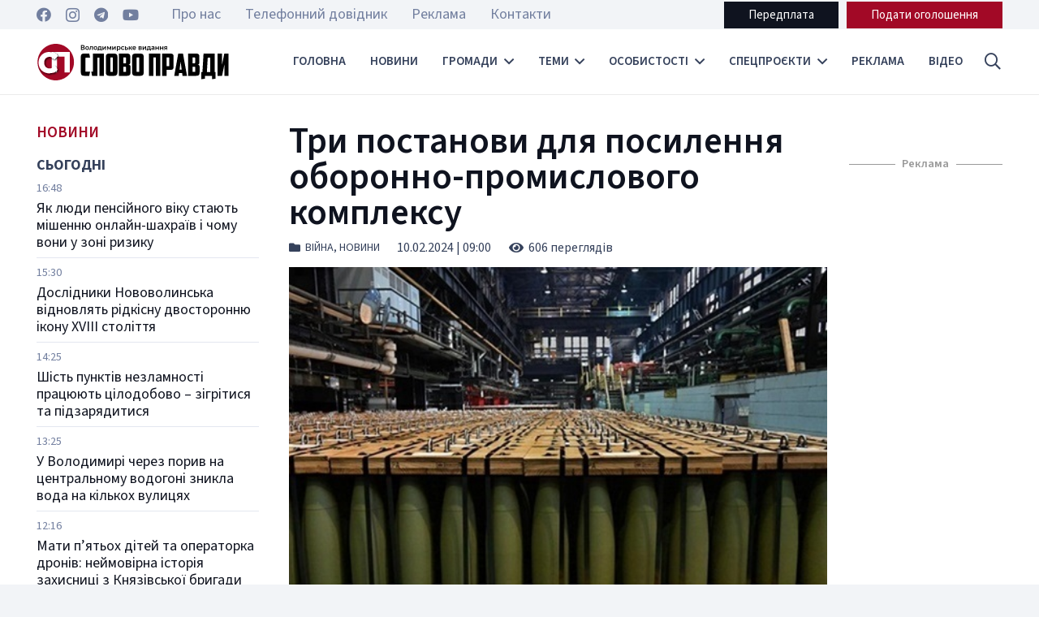

--- FILE ---
content_type: text/html; charset=UTF-8
request_url: https://slovopravdy.com.ua/try-postanovy-dlya-posylennya-oboronno-promyslovogo-kompleksu/
body_size: 35776
content:
<!DOCTYPE HTML>
<html dir="ltr" lang="uk" prefix="og: https://ogp.me/ns#">
<head>
	<meta charset="UTF-8">
	<title>Три постанови для посилення оборонно-промислового комплексу | Слово Правди - Володимирське видання</title>

		<!-- All in One SEO 4.4.9.2 - aioseo.com -->
		<meta name="description" content="Уряд ухвалив три постанови, які сприятимуть посиленню українського оборонно-промислового комплексу. Зокрема, затверджено документ про дерегуляцію виробництва боєприпасів. «Поширюємо експериментальний проект з виробництва боєприпасів до безпілотників на виготовлення боєприпасів усіх типів та вдосконалюємо процедуру реєстрації виробників. Нові підприємства зможуть швидко включитися в роботу. Таким чином у найкоротші терміни посилимо нашу армію», - відзначив очільник уряду. Проєкт" />
		<meta name="robots" content="max-image-preview:large" />
		<link rel="canonical" href="https://slovopravdy.com.ua/try-postanovy-dlya-posylennya-oboronno-promyslovogo-kompleksu/" />
		<meta name="generator" content="All in One SEO (AIOSEO) 4.4.9.2" />
		<meta property="og:locale" content="uk_UA" />
		<meta property="og:site_name" content="Слово Правди - Володимирське видання | Слово Правди - Новинний тижневик міста Володимира" />
		<meta property="og:type" content="article" />
		<meta property="og:title" content="Три постанови для посилення оборонно-промислового комплексу | Слово Правди - Володимирське видання" />
		<meta property="og:description" content="Уряд ухвалив три постанови, які сприятимуть посиленню українського оборонно-промислового комплексу. Зокрема, затверджено документ про дерегуляцію виробництва боєприпасів. «Поширюємо експериментальний проект з виробництва боєприпасів до безпілотників на виготовлення боєприпасів усіх типів та вдосконалюємо процедуру реєстрації виробників. Нові підприємства зможуть швидко включитися в роботу. Таким чином у найкоротші терміни посилимо нашу армію», - відзначив очільник уряду. Проєкт" />
		<meta property="og:url" content="https://slovopravdy.com.ua/try-postanovy-dlya-posylennya-oboronno-promyslovogo-kompleksu/" />
		<meta property="article:published_time" content="2024-02-10T07:00:25+00:00" />
		<meta property="article:modified_time" content="2024-02-09T12:07:32+00:00" />
		<meta property="article:publisher" content="https://www.facebook.com/slovopravdyvv" />
		<meta name="twitter:card" content="summary_large_image" />
		<meta name="twitter:title" content="Три постанови для посилення оборонно-промислового комплексу | Слово Правди - Володимирське видання" />
		<meta name="twitter:description" content="Уряд ухвалив три постанови, які сприятимуть посиленню українського оборонно-промислового комплексу. Зокрема, затверджено документ про дерегуляцію виробництва боєприпасів. «Поширюємо експериментальний проект з виробництва боєприпасів до безпілотників на виготовлення боєприпасів усіх типів та вдосконалюємо процедуру реєстрації виробників. Нові підприємства зможуть швидко включитися в роботу. Таким чином у найкоротші терміни посилимо нашу армію», - відзначив очільник уряду. Проєкт" />
		<script type="application/ld+json" class="aioseo-schema">
			{"@context":"https:\/\/schema.org","@graph":[{"@type":"BlogPosting","@id":"https:\/\/slovopravdy.com.ua\/try-postanovy-dlya-posylennya-oboronno-promyslovogo-kompleksu\/#blogposting","name":"\u0422\u0440\u0438 \u043f\u043e\u0441\u0442\u0430\u043d\u043e\u0432\u0438 \u0434\u043b\u044f \u043f\u043e\u0441\u0438\u043b\u0435\u043d\u043d\u044f \u043e\u0431\u043e\u0440\u043e\u043d\u043d\u043e-\u043f\u0440\u043e\u043c\u0438\u0441\u043b\u043e\u0432\u043e\u0433\u043e \u043a\u043e\u043c\u043f\u043b\u0435\u043a\u0441\u0443 | \u0421\u043b\u043e\u0432\u043e \u041f\u0440\u0430\u0432\u0434\u0438 - \u0412\u043e\u043b\u043e\u0434\u0438\u043c\u0438\u0440\u0441\u044c\u043a\u0435 \u0432\u0438\u0434\u0430\u043d\u043d\u044f","headline":"\u0422\u0440\u0438 \u043f\u043e\u0441\u0442\u0430\u043d\u043e\u0432\u0438 \u0434\u043b\u044f \u043f\u043e\u0441\u0438\u043b\u0435\u043d\u043d\u044f \u043e\u0431\u043e\u0440\u043e\u043d\u043d\u043e-\u043f\u0440\u043e\u043c\u0438\u0441\u043b\u043e\u0432\u043e\u0433\u043e \u043a\u043e\u043c\u043f\u043b\u0435\u043a\u0441\u0443","author":{"@id":"https:\/\/slovopravdy.com.ua\/author\/vityskaa\/#author"},"publisher":{"@id":"https:\/\/slovopravdy.com.ua\/#organization"},"image":{"@type":"ImageObject","url":"https:\/\/slovopravdy.com.ua\/wp-content\/uploads\/2024\/02\/boyeprypasy.jpg","width":610,"height":385},"datePublished":"2024-02-10T07:00:25+02:00","dateModified":"2024-02-09T12:07:32+02:00","inLanguage":"uk","mainEntityOfPage":{"@id":"https:\/\/slovopravdy.com.ua\/try-postanovy-dlya-posylennya-oboronno-promyslovogo-kompleksu\/#webpage"},"isPartOf":{"@id":"https:\/\/slovopravdy.com.ua\/try-postanovy-dlya-posylennya-oboronno-promyslovogo-kompleksu\/#webpage"},"articleSection":"\u0412\u0456\u0439\u043d\u0430, \u041d\u043e\u0432\u0438\u043d\u0438, \u0431\u043e\u0454\u043f\u0440\u0438\u043f\u0430\u0441\u0438, \u0432\u0438\u0440\u043e\u0431\u043d\u0438\u0446\u0442\u0432\u043e"},{"@type":"BreadcrumbList","@id":"https:\/\/slovopravdy.com.ua\/try-postanovy-dlya-posylennya-oboronno-promyslovogo-kompleksu\/#breadcrumblist","itemListElement":[{"@type":"ListItem","@id":"https:\/\/slovopravdy.com.ua\/#listItem","position":1,"name":"\u0413\u043e\u043b\u043e\u0432\u043d\u0430","item":"https:\/\/slovopravdy.com.ua\/","nextItem":"https:\/\/slovopravdy.com.ua\/try-postanovy-dlya-posylennya-oboronno-promyslovogo-kompleksu\/#listItem"},{"@type":"ListItem","@id":"https:\/\/slovopravdy.com.ua\/try-postanovy-dlya-posylennya-oboronno-promyslovogo-kompleksu\/#listItem","position":2,"name":"\u0422\u0440\u0438 \u043f\u043e\u0441\u0442\u0430\u043d\u043e\u0432\u0438 \u0434\u043b\u044f \u043f\u043e\u0441\u0438\u043b\u0435\u043d\u043d\u044f \u043e\u0431\u043e\u0440\u043e\u043d\u043d\u043e-\u043f\u0440\u043e\u043c\u0438\u0441\u043b\u043e\u0432\u043e\u0433\u043e \u043a\u043e\u043c\u043f\u043b\u0435\u043a\u0441\u0443","previousItem":"https:\/\/slovopravdy.com.ua\/#listItem"}]},{"@type":"Organization","@id":"https:\/\/slovopravdy.com.ua\/#organization","name":"\u0421\u043b\u043e\u0432\u043e \u041f\u0440\u0430\u0432\u0434\u0438 - \u0412\u043e\u043b\u043e\u0434\u0438\u043c\u0438\u0440\u0441\u044c\u043a\u0435 \u0432\u0438\u0434\u0430\u043d\u043d\u044f","url":"https:\/\/slovopravdy.com.ua\/","sameAs":["https:\/\/www.facebook.com\/slovopravdyvv","https:\/\/www.instagram.com\/sp_newspaper\/","https:\/\/www.youtube.com\/@user-vs4rd6vf4h\/featured"]},{"@type":"Person","@id":"https:\/\/slovopravdy.com.ua\/author\/vityskaa\/#author","url":"https:\/\/slovopravdy.com.ua\/author\/vityskaa\/","name":"\u0412\u0456\u043a\u0442\u043e\u0440\u0456\u044f","image":{"@type":"ImageObject","@id":"https:\/\/slovopravdy.com.ua\/try-postanovy-dlya-posylennya-oboronno-promyslovogo-kompleksu\/#authorImage","url":"https:\/\/secure.gravatar.com\/avatar\/0d518c4917168bc02da5e4a4d4dc9928?s=96&d=mm&r=g","width":96,"height":96,"caption":"\u0412\u0456\u043a\u0442\u043e\u0440\u0456\u044f"}},{"@type":"WebPage","@id":"https:\/\/slovopravdy.com.ua\/try-postanovy-dlya-posylennya-oboronno-promyslovogo-kompleksu\/#webpage","url":"https:\/\/slovopravdy.com.ua\/try-postanovy-dlya-posylennya-oboronno-promyslovogo-kompleksu\/","name":"\u0422\u0440\u0438 \u043f\u043e\u0441\u0442\u0430\u043d\u043e\u0432\u0438 \u0434\u043b\u044f \u043f\u043e\u0441\u0438\u043b\u0435\u043d\u043d\u044f \u043e\u0431\u043e\u0440\u043e\u043d\u043d\u043e-\u043f\u0440\u043e\u043c\u0438\u0441\u043b\u043e\u0432\u043e\u0433\u043e \u043a\u043e\u043c\u043f\u043b\u0435\u043a\u0441\u0443 | \u0421\u043b\u043e\u0432\u043e \u041f\u0440\u0430\u0432\u0434\u0438 - \u0412\u043e\u043b\u043e\u0434\u0438\u043c\u0438\u0440\u0441\u044c\u043a\u0435 \u0432\u0438\u0434\u0430\u043d\u043d\u044f","description":"\u0423\u0440\u044f\u0434 \u0443\u0445\u0432\u0430\u043b\u0438\u0432 \u0442\u0440\u0438 \u043f\u043e\u0441\u0442\u0430\u043d\u043e\u0432\u0438, \u044f\u043a\u0456 \u0441\u043f\u0440\u0438\u044f\u0442\u0438\u043c\u0443\u0442\u044c \u043f\u043e\u0441\u0438\u043b\u0435\u043d\u043d\u044e \u0443\u043a\u0440\u0430\u0457\u043d\u0441\u044c\u043a\u043e\u0433\u043e \u043e\u0431\u043e\u0440\u043e\u043d\u043d\u043e-\u043f\u0440\u043e\u043c\u0438\u0441\u043b\u043e\u0432\u043e\u0433\u043e \u043a\u043e\u043c\u043f\u043b\u0435\u043a\u0441\u0443. \u0417\u043e\u043a\u0440\u0435\u043c\u0430, \u0437\u0430\u0442\u0432\u0435\u0440\u0434\u0436\u0435\u043d\u043e \u0434\u043e\u043a\u0443\u043c\u0435\u043d\u0442 \u043f\u0440\u043e \u0434\u0435\u0440\u0435\u0433\u0443\u043b\u044f\u0446\u0456\u044e \u0432\u0438\u0440\u043e\u0431\u043d\u0438\u0446\u0442\u0432\u0430 \u0431\u043e\u0454\u043f\u0440\u0438\u043f\u0430\u0441\u0456\u0432. \u00ab\u041f\u043e\u0448\u0438\u0440\u044e\u0454\u043c\u043e \u0435\u043a\u0441\u043f\u0435\u0440\u0438\u043c\u0435\u043d\u0442\u0430\u043b\u044c\u043d\u0438\u0439 \u043f\u0440\u043e\u0435\u043a\u0442 \u0437 \u0432\u0438\u0440\u043e\u0431\u043d\u0438\u0446\u0442\u0432\u0430 \u0431\u043e\u0454\u043f\u0440\u0438\u043f\u0430\u0441\u0456\u0432 \u0434\u043e \u0431\u0435\u0437\u043f\u0456\u043b\u043e\u0442\u043d\u0438\u043a\u0456\u0432 \u043d\u0430 \u0432\u0438\u0433\u043e\u0442\u043e\u0432\u043b\u0435\u043d\u043d\u044f \u0431\u043e\u0454\u043f\u0440\u0438\u043f\u0430\u0441\u0456\u0432 \u0443\u0441\u0456\u0445 \u0442\u0438\u043f\u0456\u0432 \u0442\u0430 \u0432\u0434\u043e\u0441\u043a\u043e\u043d\u0430\u043b\u044e\u0454\u043c\u043e \u043f\u0440\u043e\u0446\u0435\u0434\u0443\u0440\u0443 \u0440\u0435\u0454\u0441\u0442\u0440\u0430\u0446\u0456\u0457 \u0432\u0438\u0440\u043e\u0431\u043d\u0438\u043a\u0456\u0432. \u041d\u043e\u0432\u0456 \u043f\u0456\u0434\u043f\u0440\u0438\u0454\u043c\u0441\u0442\u0432\u0430 \u0437\u043c\u043e\u0436\u0443\u0442\u044c \u0448\u0432\u0438\u0434\u043a\u043e \u0432\u043a\u043b\u044e\u0447\u0438\u0442\u0438\u0441\u044f \u0432 \u0440\u043e\u0431\u043e\u0442\u0443. \u0422\u0430\u043a\u0438\u043c \u0447\u0438\u043d\u043e\u043c \u0443 \u043d\u0430\u0439\u043a\u043e\u0440\u043e\u0442\u0448\u0456 \u0442\u0435\u0440\u043c\u0456\u043d\u0438 \u043f\u043e\u0441\u0438\u043b\u0438\u043c\u043e \u043d\u0430\u0448\u0443 \u0430\u0440\u043c\u0456\u044e\u00bb, - \u0432\u0456\u0434\u0437\u043d\u0430\u0447\u0438\u0432 \u043e\u0447\u0456\u043b\u044c\u043d\u0438\u043a \u0443\u0440\u044f\u0434\u0443. \u041f\u0440\u043e\u0454\u043a\u0442","inLanguage":"uk","isPartOf":{"@id":"https:\/\/slovopravdy.com.ua\/#website"},"breadcrumb":{"@id":"https:\/\/slovopravdy.com.ua\/try-postanovy-dlya-posylennya-oboronno-promyslovogo-kompleksu\/#breadcrumblist"},"author":{"@id":"https:\/\/slovopravdy.com.ua\/author\/vityskaa\/#author"},"creator":{"@id":"https:\/\/slovopravdy.com.ua\/author\/vityskaa\/#author"},"image":{"@type":"ImageObject","url":"https:\/\/slovopravdy.com.ua\/wp-content\/uploads\/2024\/02\/boyeprypasy.jpg","@id":"https:\/\/slovopravdy.com.ua\/try-postanovy-dlya-posylennya-oboronno-promyslovogo-kompleksu\/#mainImage","width":610,"height":385},"primaryImageOfPage":{"@id":"https:\/\/slovopravdy.com.ua\/try-postanovy-dlya-posylennya-oboronno-promyslovogo-kompleksu\/#mainImage"},"datePublished":"2024-02-10T07:00:25+02:00","dateModified":"2024-02-09T12:07:32+02:00"},{"@type":"WebSite","@id":"https:\/\/slovopravdy.com.ua\/#website","url":"https:\/\/slovopravdy.com.ua\/","name":"\u0421\u043b\u043e\u0432\u043e \u041f\u0440\u0430\u0432\u0434\u0438 - \u0412\u043e\u043b\u043e\u0434\u0438\u043c\u0438\u0440\u0441\u044c\u043a\u0435 \u0432\u0438\u0434\u0430\u043d\u043d\u044f","description":"\u0421\u043b\u043e\u0432\u043e \u041f\u0440\u0430\u0432\u0434\u0438 - \u041d\u043e\u0432\u0438\u043d\u043d\u0438\u0439 \u0442\u0438\u0436\u043d\u0435\u0432\u0438\u043a \u043c\u0456\u0441\u0442\u0430 \u0412\u043e\u043b\u043e\u0434\u0438\u043c\u0438\u0440\u0430","inLanguage":"uk","publisher":{"@id":"https:\/\/slovopravdy.com.ua\/#organization"}}]}
		</script>
		<!-- All in One SEO -->

<link rel='dns-prefetch' href='//www.googletagmanager.com' />
<link rel='dns-prefetch' href='//fonts.googleapis.com' />
<link rel='dns-prefetch' href='//pagead2.googlesyndication.com' />
<link rel="alternate" type="application/rss+xml" title="Слово Правди - Володимирське видання &raquo; стрічка" href="https://slovopravdy.com.ua/feed/" />
<link rel="alternate" type="application/rss+xml" title="Слово Правди - Володимирське видання &raquo; Канал коментарів" href="https://slovopravdy.com.ua/comments/feed/" />
<link rel="alternate" type="application/rss+xml" title="Слово Правди - Володимирське видання &raquo; Три постанови для посилення оборонно-промислового комплексу Канал коментарів" href="https://slovopravdy.com.ua/try-postanovy-dlya-posylennya-oboronno-promyslovogo-kompleksu/feed/" />
<meta name="viewport" content="width=device-width, initial-scale=1">
<meta name="SKYPE_TOOLBAR" content="SKYPE_TOOLBAR_PARSER_COMPATIBLE">
<meta name="theme-color" content="#f2f4f7">
<meta property="og:title" content="Три постанови для посилення оборонно-промислового комплексу | Слово Правди - Володимирське видання">
<meta property="og:url" content="https://slovopravdy.com.ua/try-postanovy-dlya-posylennya-oboronno-promyslovogo-kompleksu/">
<meta property="og:locale" content="uk">
<meta property="og:site_name" content="Слово Правди - Володимирське видання">
<meta property="og:type" content="article">
<meta property="og:image" content="https://slovopravdy.com.ua/wp-content/uploads/2024/02/boyeprypasy.jpg" itemprop="image">
<script>
window._wpemojiSettings = {"baseUrl":"https:\/\/s.w.org\/images\/core\/emoji\/14.0.0\/72x72\/","ext":".png","svgUrl":"https:\/\/s.w.org\/images\/core\/emoji\/14.0.0\/svg\/","svgExt":".svg","source":{"concatemoji":"https:\/\/slovopravdy.com.ua\/wp-includes\/js\/wp-emoji-release.min.js?ver=6.3.7"}};
/*! This file is auto-generated */
!function(i,n){var o,s,e;function c(e){try{var t={supportTests:e,timestamp:(new Date).valueOf()};sessionStorage.setItem(o,JSON.stringify(t))}catch(e){}}function p(e,t,n){e.clearRect(0,0,e.canvas.width,e.canvas.height),e.fillText(t,0,0);var t=new Uint32Array(e.getImageData(0,0,e.canvas.width,e.canvas.height).data),r=(e.clearRect(0,0,e.canvas.width,e.canvas.height),e.fillText(n,0,0),new Uint32Array(e.getImageData(0,0,e.canvas.width,e.canvas.height).data));return t.every(function(e,t){return e===r[t]})}function u(e,t,n){switch(t){case"flag":return n(e,"\ud83c\udff3\ufe0f\u200d\u26a7\ufe0f","\ud83c\udff3\ufe0f\u200b\u26a7\ufe0f")?!1:!n(e,"\ud83c\uddfa\ud83c\uddf3","\ud83c\uddfa\u200b\ud83c\uddf3")&&!n(e,"\ud83c\udff4\udb40\udc67\udb40\udc62\udb40\udc65\udb40\udc6e\udb40\udc67\udb40\udc7f","\ud83c\udff4\u200b\udb40\udc67\u200b\udb40\udc62\u200b\udb40\udc65\u200b\udb40\udc6e\u200b\udb40\udc67\u200b\udb40\udc7f");case"emoji":return!n(e,"\ud83e\udef1\ud83c\udffb\u200d\ud83e\udef2\ud83c\udfff","\ud83e\udef1\ud83c\udffb\u200b\ud83e\udef2\ud83c\udfff")}return!1}function f(e,t,n){var r="undefined"!=typeof WorkerGlobalScope&&self instanceof WorkerGlobalScope?new OffscreenCanvas(300,150):i.createElement("canvas"),a=r.getContext("2d",{willReadFrequently:!0}),o=(a.textBaseline="top",a.font="600 32px Arial",{});return e.forEach(function(e){o[e]=t(a,e,n)}),o}function t(e){var t=i.createElement("script");t.src=e,t.defer=!0,i.head.appendChild(t)}"undefined"!=typeof Promise&&(o="wpEmojiSettingsSupports",s=["flag","emoji"],n.supports={everything:!0,everythingExceptFlag:!0},e=new Promise(function(e){i.addEventListener("DOMContentLoaded",e,{once:!0})}),new Promise(function(t){var n=function(){try{var e=JSON.parse(sessionStorage.getItem(o));if("object"==typeof e&&"number"==typeof e.timestamp&&(new Date).valueOf()<e.timestamp+604800&&"object"==typeof e.supportTests)return e.supportTests}catch(e){}return null}();if(!n){if("undefined"!=typeof Worker&&"undefined"!=typeof OffscreenCanvas&&"undefined"!=typeof URL&&URL.createObjectURL&&"undefined"!=typeof Blob)try{var e="postMessage("+f.toString()+"("+[JSON.stringify(s),u.toString(),p.toString()].join(",")+"));",r=new Blob([e],{type:"text/javascript"}),a=new Worker(URL.createObjectURL(r),{name:"wpTestEmojiSupports"});return void(a.onmessage=function(e){c(n=e.data),a.terminate(),t(n)})}catch(e){}c(n=f(s,u,p))}t(n)}).then(function(e){for(var t in e)n.supports[t]=e[t],n.supports.everything=n.supports.everything&&n.supports[t],"flag"!==t&&(n.supports.everythingExceptFlag=n.supports.everythingExceptFlag&&n.supports[t]);n.supports.everythingExceptFlag=n.supports.everythingExceptFlag&&!n.supports.flag,n.DOMReady=!1,n.readyCallback=function(){n.DOMReady=!0}}).then(function(){return e}).then(function(){var e;n.supports.everything||(n.readyCallback(),(e=n.source||{}).concatemoji?t(e.concatemoji):e.wpemoji&&e.twemoji&&(t(e.twemoji),t(e.wpemoji)))}))}((window,document),window._wpemojiSettings);
</script>
<style>
img.wp-smiley,
img.emoji {
	display: inline !important;
	border: none !important;
	box-shadow: none !important;
	height: 1em !important;
	width: 1em !important;
	margin: 0 0.07em !important;
	vertical-align: -0.1em !important;
	background: none !important;
	padding: 0 !important;
}
</style>
	<link rel='stylesheet' id='contact-form-7-css' href='https://slovopravdy.com.ua/wp-content/plugins/contact-form-7/includes/css/styles.css?ver=5.9.8' media='all' />
<link rel='stylesheet' id='dashicons-css' href='https://slovopravdy.com.ua/wp-includes/css/dashicons.min.css?ver=6.3.7' media='all' />
<link rel='stylesheet' id='post-views-counter-frontend-css' href='https://slovopravdy.com.ua/wp-content/plugins/post-views-counter/css/frontend.min.css?ver=1.4.1' media='all' />
<link rel='stylesheet' id='wp-polls-css' href='https://slovopravdy.com.ua/wp-content/plugins/wp-polls/polls-css.css?ver=2.77.2' media='all' />
<style id='wp-polls-inline-css'>
.wp-polls .pollbar {
	margin: 1px;
	font-size: 6px;
	line-height: 8px;
	height: 8px;
	background-image: url('https://slovopravdy.com.ua/wp-content/plugins/wp-polls/images/default/pollbg.gif');
	border: 1px solid #c8c8c8;
}

</style>
<link rel='stylesheet' id='us-fonts-css' href='https://fonts.googleapis.com/css?family=Source+Sans+3%3A400%2C700%2C600&#038;display=swap&#038;ver=6.3.7' media='all' />
<link rel='stylesheet' id='us-style-css' href='https://slovopravdy.com.ua/wp-content/themes/slovopravdy_new/css/style.min.css?ver=8.18.3' media='all' />
<link rel='stylesheet' id='bsf-Defaults-css' href='https://slovopravdy.com.ua/wp-content/uploads/smile_fonts/Defaults/Defaults.css?ver=3.19.18' media='all' />
<link rel='stylesheet' id='ultimate-vc-addons-style-css' href='https://slovopravdy.com.ua/wp-content/plugins/Ultimate_VC_Addons/assets/min-css/style.min.css?ver=3.19.18' media='all' />
<link rel='stylesheet' id='ultimate-vc-addons-slick-css' href='https://slovopravdy.com.ua/wp-content/plugins/Ultimate_VC_Addons/assets/min-css/slick.min.css?ver=3.19.18' media='all' />
<link rel='stylesheet' id='ultimate-vc-addons-icons-css' href='https://slovopravdy.com.ua/wp-content/plugins/Ultimate_VC_Addons/assets/css/icons.css?ver=3.19.18' media='all' />
<link rel='stylesheet' id='ultimate-vc-addons-animate-css' href='https://slovopravdy.com.ua/wp-content/plugins/Ultimate_VC_Addons/assets/min-css/animate.min.css?ver=3.19.18' media='all' />
<script src='https://slovopravdy.com.ua/wp-includes/js/jquery/jquery.min.js?ver=3.7.0' id='jquery-core-js'></script>

<!-- Початок фрагмента тегу Google (gtag.js), доданого за допомогою Site Kit -->
<!-- Фрагмент Google Analytics, доданий Site Kit -->
<script src='https://www.googletagmanager.com/gtag/js?id=GT-W62BKRC' id='google_gtagjs-js' async></script>
<script id="google_gtagjs-js-after">
window.dataLayer = window.dataLayer || [];function gtag(){dataLayer.push(arguments);}
gtag("set","linker",{"domains":["slovopravdy.com.ua"]});
gtag("js", new Date());
gtag("set", "developer_id.dZTNiMT", true);
gtag("config", "GT-W62BKRC");
</script>
<script src='https://slovopravdy.com.ua/wp-content/plugins/Ultimate_VC_Addons/assets/min-js/ultimate-params.min.js?ver=3.19.18' id='ultimate-vc-addons-params-js'></script>
<script src='https://slovopravdy.com.ua/wp-content/plugins/Ultimate_VC_Addons/assets/min-js/slick.min.js?ver=3.19.18' id='ultimate-vc-addons-slick-js'></script>
<script src='https://slovopravdy.com.ua/wp-content/plugins/Ultimate_VC_Addons/assets/min-js/jquery-appear.min.js?ver=3.19.18' id='ultimate-vc-addons-appear-js'></script>
<script src='https://slovopravdy.com.ua/wp-content/plugins/Ultimate_VC_Addons/assets/min-js/slick-custom.min.js?ver=3.19.18' id='ultimate-vc-addons-slick-custom-js'></script>
<script></script><link rel="https://api.w.org/" href="https://slovopravdy.com.ua/wp-json/" /><link rel="alternate" type="application/json" href="https://slovopravdy.com.ua/wp-json/wp/v2/posts/31898" /><link rel="EditURI" type="application/rsd+xml" title="RSD" href="https://slovopravdy.com.ua/xmlrpc.php?rsd" />
<meta name="generator" content="WordPress 6.3.7" />
<link rel='shortlink' href='https://slovopravdy.com.ua/?p=31898' />
<link rel="alternate" type="application/json+oembed" href="https://slovopravdy.com.ua/wp-json/oembed/1.0/embed?url=https%3A%2F%2Fslovopravdy.com.ua%2Ftry-postanovy-dlya-posylennya-oboronno-promyslovogo-kompleksu%2F" />
<link rel="alternate" type="text/xml+oembed" href="https://slovopravdy.com.ua/wp-json/oembed/1.0/embed?url=https%3A%2F%2Fslovopravdy.com.ua%2Ftry-postanovy-dlya-posylennya-oboronno-promyslovogo-kompleksu%2F&#038;format=xml" />
<meta property="fb:app_id" content="2029119210765799"/><meta name="generator" content="Site Kit by Google 1.170.0" />		<script>
			if ( ! /Android|webOS|iPhone|iPad|iPod|BlackBerry|IEMobile|Opera Mini/i.test( navigator.userAgent ) ) {
				var root = document.getElementsByTagName( 'html' )[ 0 ]
				root.className += " no-touch";
			}
		</script>
		
<!-- Мета-теги Google AdSense додані Site Kit -->
<meta name="google-adsense-platform-account" content="ca-host-pub-2644536267352236">
<meta name="google-adsense-platform-domain" content="sitekit.withgoogle.com">
<!-- Кінцеві мета-теги Google AdSense, додані Site Kit -->
<meta name="generator" content="Powered by WPBakery Page Builder - drag and drop page builder for WordPress."/>

<!-- Фрагмент Google AdSense, доданий Site Kit -->
<script async src="https://pagead2.googlesyndication.com/pagead/js/adsbygoogle.js?client=ca-pub-9098179037756960&amp;host=ca-host-pub-2644536267352236" crossorigin="anonymous"></script>

<!-- Кінець фрагменту Google AdSense, доданого Site Kit -->
<meta name="generator" content="Powered by Slider Revolution 6.6.16 - responsive, Mobile-Friendly Slider Plugin for WordPress with comfortable drag and drop interface." />
<link rel="icon" href="https://slovopravdy.com.ua/wp-content/uploads/2023/11/favicon-150x150.png" sizes="32x32" />
<link rel="icon" href="https://slovopravdy.com.ua/wp-content/uploads/2023/11/favicon-300x300.png" sizes="192x192" />
<link rel="apple-touch-icon" href="https://slovopravdy.com.ua/wp-content/uploads/2023/11/favicon-300x300.png" />
<meta name="msapplication-TileImage" content="https://slovopravdy.com.ua/wp-content/uploads/2023/11/favicon-300x300.png" />
<script>function setREVStartSize(e){
			//window.requestAnimationFrame(function() {
				window.RSIW = window.RSIW===undefined ? window.innerWidth : window.RSIW;
				window.RSIH = window.RSIH===undefined ? window.innerHeight : window.RSIH;
				try {
					var pw = document.getElementById(e.c).parentNode.offsetWidth,
						newh;
					pw = pw===0 || isNaN(pw) || (e.l=="fullwidth" || e.layout=="fullwidth") ? window.RSIW : pw;
					e.tabw = e.tabw===undefined ? 0 : parseInt(e.tabw);
					e.thumbw = e.thumbw===undefined ? 0 : parseInt(e.thumbw);
					e.tabh = e.tabh===undefined ? 0 : parseInt(e.tabh);
					e.thumbh = e.thumbh===undefined ? 0 : parseInt(e.thumbh);
					e.tabhide = e.tabhide===undefined ? 0 : parseInt(e.tabhide);
					e.thumbhide = e.thumbhide===undefined ? 0 : parseInt(e.thumbhide);
					e.mh = e.mh===undefined || e.mh=="" || e.mh==="auto" ? 0 : parseInt(e.mh,0);
					if(e.layout==="fullscreen" || e.l==="fullscreen")
						newh = Math.max(e.mh,window.RSIH);
					else{
						e.gw = Array.isArray(e.gw) ? e.gw : [e.gw];
						for (var i in e.rl) if (e.gw[i]===undefined || e.gw[i]===0) e.gw[i] = e.gw[i-1];
						e.gh = e.el===undefined || e.el==="" || (Array.isArray(e.el) && e.el.length==0)? e.gh : e.el;
						e.gh = Array.isArray(e.gh) ? e.gh : [e.gh];
						for (var i in e.rl) if (e.gh[i]===undefined || e.gh[i]===0) e.gh[i] = e.gh[i-1];
											
						var nl = new Array(e.rl.length),
							ix = 0,
							sl;
						e.tabw = e.tabhide>=pw ? 0 : e.tabw;
						e.thumbw = e.thumbhide>=pw ? 0 : e.thumbw;
						e.tabh = e.tabhide>=pw ? 0 : e.tabh;
						e.thumbh = e.thumbhide>=pw ? 0 : e.thumbh;
						for (var i in e.rl) nl[i] = e.rl[i]<window.RSIW ? 0 : e.rl[i];
						sl = nl[0];
						for (var i in nl) if (sl>nl[i] && nl[i]>0) { sl = nl[i]; ix=i;}
						var m = pw>(e.gw[ix]+e.tabw+e.thumbw) ? 1 : (pw-(e.tabw+e.thumbw)) / (e.gw[ix]);
						newh =  (e.gh[ix] * m) + (e.tabh + e.thumbh);
					}
					var el = document.getElementById(e.c);
					if (el!==null && el) el.style.height = newh+"px";
					el = document.getElementById(e.c+"_wrapper");
					if (el!==null && el) {
						el.style.height = newh+"px";
						el.style.display = "block";
					}
				} catch(e){
					console.log("Failure at Presize of Slider:" + e)
				}
			//});
		  };</script>
<noscript><style> .wpb_animate_when_almost_visible { opacity: 1; }</style></noscript>		<style id="us-icon-fonts">@font-face{font-display:block;font-style:normal;font-family:"fontawesome";font-weight:900;src:url("https://slovopravdy.com.ua/wp-content/themes/slovopravdy_new/fonts/fa-solid-900.woff2?ver=8.18.3") format("woff2"),url("https://slovopravdy.com.ua/wp-content/themes/slovopravdy_new/fonts/fa-solid-900.woff?ver=8.18.3") format("woff")}.fas{font-family:"fontawesome";font-weight:900}@font-face{font-display:block;font-style:normal;font-family:"fontawesome";font-weight:400;src:url("https://slovopravdy.com.ua/wp-content/themes/slovopravdy_new/fonts/fa-regular-400.woff2?ver=8.18.3") format("woff2"),url("https://slovopravdy.com.ua/wp-content/themes/slovopravdy_new/fonts/fa-regular-400.woff?ver=8.18.3") format("woff")}.far{font-family:"fontawesome";font-weight:400}@font-face{font-display:block;font-style:normal;font-family:"fontawesome";font-weight:300;src:url("https://slovopravdy.com.ua/wp-content/themes/slovopravdy_new/fonts/fa-light-300.woff2?ver=8.18.3") format("woff2"),url("https://slovopravdy.com.ua/wp-content/themes/slovopravdy_new/fonts/fa-light-300.woff?ver=8.18.3") format("woff")}.fal{font-family:"fontawesome";font-weight:300}@font-face{font-display:block;font-style:normal;font-family:"Font Awesome 5 Duotone";font-weight:900;src:url("https://slovopravdy.com.ua/wp-content/themes/slovopravdy_new/fonts/fa-duotone-900.woff2?ver=8.18.3") format("woff2"),url("https://slovopravdy.com.ua/wp-content/themes/slovopravdy_new/fonts/fa-duotone-900.woff?ver=8.18.3") format("woff")}.fad{font-family:"Font Awesome 5 Duotone";font-weight:900}.fad{position:relative}.fad:before{position:absolute}.fad:after{opacity:0.4}@font-face{font-display:block;font-style:normal;font-family:"Font Awesome 5 Brands";font-weight:400;src:url("https://slovopravdy.com.ua/wp-content/themes/slovopravdy_new/fonts/fa-brands-400.woff2?ver=8.18.3") format("woff2"),url("https://slovopravdy.com.ua/wp-content/themes/slovopravdy_new/fonts/fa-brands-400.woff?ver=8.18.3") format("woff")}.fab{font-family:"Font Awesome 5 Brands";font-weight:400}@font-face{font-display:block;font-style:normal;font-family:"Material Icons";font-weight:400;src:url("https://slovopravdy.com.ua/wp-content/themes/slovopravdy_new/fonts/material-icons.woff2?ver=8.18.3") format("woff2"),url("https://slovopravdy.com.ua/wp-content/themes/slovopravdy_new/fonts/material-icons.woff?ver=8.18.3") format("woff")}.material-icons{font-family:"Material Icons";font-weight:400}</style>
				<style id="us-theme-options-css">:root{--color-header-middle-bg:#ffffff;--color-header-middle-bg-grad:#ffffff;--color-header-middle-text:#35415b;--color-header-middle-text-hover:#a20926;--color-header-transparent-bg:transparent;--color-header-transparent-bg-grad:transparent;--color-header-transparent-text:#ffffff;--color-header-transparent-text-hover:#ffffff;--color-chrome-toolbar:#f2f4f7;--color-chrome-toolbar-grad:#f2f4f7;--color-header-top-bg:#f2f4f7;--color-header-top-bg-grad:#f2f4f7;--color-header-top-text:#727f9f;--color-header-top-text-hover:#a20926;--color-header-top-transparent-bg:rgba(0,0,0,0.2);--color-header-top-transparent-bg-grad:rgba(0,0,0,0.2);--color-header-top-transparent-text:rgba(255,255,255,0.66);--color-header-top-transparent-text-hover:#a20926;--color-content-bg:#ffffff;--color-content-bg-grad:#ffffff;--color-content-bg-alt:#f2f4f7;--color-content-bg-alt-grad:#f2f4f7;--color-content-border:#e3e7f0;--color-content-heading:#0f131f;--color-content-heading-grad:#0f131f;--color-content-text:#35415b;--color-content-link:#a20926;--color-content-link-hover:#a20926;--color-content-primary:#a20926;--color-content-primary-grad:#a20926;--color-content-secondary:#35415b;--color-content-secondary-grad:#35415b;--color-content-faded:#727f9f;--color-content-overlay:rgba(15,19,31,0.80);--color-content-overlay-grad:rgba(15,19,31,0.80);--color-alt-content-bg:#f2f4f7;--color-alt-content-bg-grad:#f2f4f7;--color-alt-content-bg-alt:#ffffff;--color-alt-content-bg-alt-grad:#ffffff;--color-alt-content-border:#e3e7f0;--color-alt-content-heading:#0f131f;--color-alt-content-heading-grad:#0f131f;--color-alt-content-text:#35415b;--color-alt-content-link:#a20926;--color-alt-content-link-hover:#a20926;--color-alt-content-primary:#a20926;--color-alt-content-primary-grad:#a20926;--color-alt-content-secondary:#35415b;--color-alt-content-secondary-grad:#35415b;--color-alt-content-faded:#727f9f;--color-alt-content-overlay:rgba(100,108,253,0.85);--color-alt-content-overlay-grad:rgba(100,108,253,0.85);--color-footer-bg:#0f131f;--color-footer-bg-grad:#0f131f;--color-footer-bg-alt:#1c2130;--color-footer-bg-alt-grad:#1c2130;--color-footer-border:#2b3242;--color-footer-heading:#ffffff;--color-footer-heading-grad:#ffffff;--color-footer-text:#8d9096;--color-footer-link:#ffffff;--color-footer-link-hover:#e3e7f0;--color-subfooter-bg:#35415b;--color-subfooter-bg-grad:#35415b;--color-subfooter-bg-alt:#2b3242;--color-subfooter-bg-alt-grad:#2b3242;--color-subfooter-border:#727f9f;--color-subfooter-heading:#e3e7f0;--color-subfooter-heading-grad:#e3e7f0;--color-subfooter-text:#9ba5bf;--color-subfooter-link:#e3e7f0;--color-subfooter-link-hover:#ffffff;--color-content-primary-faded:rgba(162,9,38,0.15);--box-shadow:0 5px 15px rgba(0,0,0,.15);--box-shadow-up:0 -5px 15px rgba(0,0,0,.15);--site-canvas-width:1300px;--site-content-width:1300px;--text-block-margin-bottom:0rem;--inputs-font-size:1rem;--inputs-height:2.8rem;--inputs-padding:0.8rem;--inputs-border-width:0px;--inputs-text-color:var(--color-content-text)}:root{--font-family:"Source Sans 3";--font-size:18px;--line-height:28px;--font-weight:400;--bold-font-weight:700;--text-transform:none;--font-style:normal;--letter-spacing:0em;--h1-font-family:inherit;--h1-font-size:calc(32px + 1vw);--h1-line-height:1;--h1-font-weight:600;--h1-bold-font-weight:700;--h1-text-transform:none;--h1-font-style:normal;--h1-letter-spacing:0em;--h1-margin-bottom:1.5rem;--h2-font-family:var(--h1-font-family);--h2-font-size:calc(22px + 1vw);--h2-line-height:1.2;--h2-font-weight:600;--h2-bold-font-weight:var(--h1-bold-font-weight);--h2-text-transform:var(--h1-text-transform);--h2-font-style:var(--h1-font-style);--h2-letter-spacing:0em;--h2-margin-bottom:1.5rem;--h3-font-family:var(--h1-font-family);--h3-font-size:calc(19px + 1vw);--h3-line-height:1.2;--h3-font-weight:600;--h3-bold-font-weight:var(--h1-bold-font-weight);--h3-text-transform:var(--h1-text-transform);--h3-font-style:var(--h1-font-style);--h3-letter-spacing:0em;--h3-margin-bottom:1.5rem;--h4-font-family:var(--h1-font-family);--h4-font-size:calc(17px + 0.9vw);--h4-line-height:1.2;--h4-font-weight:var(--h1-font-weight);--h4-bold-font-weight:var(--h1-bold-font-weight);--h4-text-transform:var(--h1-text-transform);--h4-font-style:var(--h1-font-style);--h4-letter-spacing:0em;--h4-margin-bottom:1rem;--h5-font-family:var(--h1-font-family);--h5-font-size:calc(14px + 0.4vw);--h5-line-height:1.2;--h5-font-weight:var(--h1-font-weight);--h5-bold-font-weight:var(--h1-bold-font-weight);--h5-text-transform:uppercase;--h5-font-style:var(--h1-font-style);--h5-letter-spacing:0em;--h5-margin-bottom:0.9rem;--h6-font-family:var(--h1-font-family);--h6-font-size:calc(13px + 0.5vw);--h6-line-height:1.2;--h6-font-weight:var(--h1-font-weight);--h6-bold-font-weight:var(--h1-bold-font-weight);--h6-text-transform:var(--h1-text-transform);--h6-font-style:var(--h1-font-style);--h6-letter-spacing:0em;--h6-margin-bottom:1.5rem}@media (max-width:600px){:root{--h1-font-size:28px}}h1{font-family:var(--h1-font-family,inherit);font-weight:var(--h1-font-weight,inherit);font-size:var(--h1-font-size,inherit);font-style:var(--h1-font-style,inherit);line-height:var(--h1-line-height,1.4);letter-spacing:var(--h1-letter-spacing,inherit);text-transform:var(--h1-text-transform,inherit);margin-bottom:var(--h1-margin-bottom,1.5rem)}h1>strong{font-weight:var(--h1-bold-font-weight,bold)}h2{font-family:var(--h2-font-family,inherit);font-weight:var(--h2-font-weight,inherit);font-size:var(--h2-font-size,inherit);font-style:var(--h2-font-style,inherit);line-height:var(--h2-line-height,1.4);letter-spacing:var(--h2-letter-spacing,inherit);text-transform:var(--h2-text-transform,inherit);margin-bottom:var(--h2-margin-bottom,1.5rem)}h2>strong{font-weight:var(--h2-bold-font-weight,bold)}h3{font-family:var(--h3-font-family,inherit);font-weight:var(--h3-font-weight,inherit);font-size:var(--h3-font-size,inherit);font-style:var(--h3-font-style,inherit);line-height:var(--h3-line-height,1.4);letter-spacing:var(--h3-letter-spacing,inherit);text-transform:var(--h3-text-transform,inherit);margin-bottom:var(--h3-margin-bottom,1.5rem)}h3>strong{font-weight:var(--h3-bold-font-weight,bold)}h4{font-family:var(--h4-font-family,inherit);font-weight:var(--h4-font-weight,inherit);font-size:var(--h4-font-size,inherit);font-style:var(--h4-font-style,inherit);line-height:var(--h4-line-height,1.4);letter-spacing:var(--h4-letter-spacing,inherit);text-transform:var(--h4-text-transform,inherit);margin-bottom:var(--h4-margin-bottom,1.5rem)}h4>strong{font-weight:var(--h4-bold-font-weight,bold)}h5{font-family:var(--h5-font-family,inherit);font-weight:var(--h5-font-weight,inherit);font-size:var(--h5-font-size,inherit);font-style:var(--h5-font-style,inherit);line-height:var(--h5-line-height,1.4);letter-spacing:var(--h5-letter-spacing,inherit);text-transform:var(--h5-text-transform,inherit);margin-bottom:var(--h5-margin-bottom,1.5rem)}h5>strong{font-weight:var(--h5-bold-font-weight,bold)}h6{font-family:var(--h6-font-family,inherit);font-weight:var(--h6-font-weight,inherit);font-size:var(--h6-font-size,inherit);font-style:var(--h6-font-style,inherit);line-height:var(--h6-line-height,1.4);letter-spacing:var(--h6-letter-spacing,inherit);text-transform:var(--h6-text-transform,inherit);margin-bottom:var(--h6-margin-bottom,1.5rem)}h6>strong{font-weight:var(--h6-bold-font-weight,bold)}body{background:var(--color-content-bg-alt)}@media (max-width:1390px){.l-main .aligncenter{max-width:calc(100vw - 5rem)}}@media (min-width:1381px){body.usb_preview .hide_on_default{opacity:0.25!important}.vc_hidden-lg,body:not(.usb_preview) .hide_on_default{display:none!important}.default_align_left{text-align:left;justify-content:flex-start}.default_align_right{text-align:right;justify-content:flex-end}.default_align_center{text-align:center;justify-content:center}.default_align_justify{justify-content:space-between}.w-hwrapper>.default_align_justify,.default_align_justify>.w-btn{width:100%}}@media (min-width:1025px) and (max-width:1380px){body.usb_preview .hide_on_laptops{opacity:0.25!important}.vc_hidden-md,body:not(.usb_preview) .hide_on_laptops{display:none!important}.laptops_align_left{text-align:left;justify-content:flex-start}.laptops_align_right{text-align:right;justify-content:flex-end}.laptops_align_center{text-align:center;justify-content:center}.laptops_align_justify{justify-content:space-between}.w-hwrapper>.laptops_align_justify,.laptops_align_justify>.w-btn{width:100%}.g-cols.via_grid[style*="--laptops-gap"]{grid-gap:var(--laptops-gap,3rem)}}@media (min-width:601px) and (max-width:1024px){body.usb_preview .hide_on_tablets{opacity:0.25!important}.vc_hidden-sm,body:not(.usb_preview) .hide_on_tablets{display:none!important}.tablets_align_left{text-align:left;justify-content:flex-start}.tablets_align_right{text-align:right;justify-content:flex-end}.tablets_align_center{text-align:center;justify-content:center}.tablets_align_justify{justify-content:space-between}.w-hwrapper>.tablets_align_justify,.tablets_align_justify>.w-btn{width:100%}.g-cols.via_grid[style*="--tablets-gap"]{grid-gap:var(--tablets-gap,3rem)}}@media (max-width:600px){body.usb_preview .hide_on_mobiles{opacity:0.25!important}.vc_hidden-xs,body:not(.usb_preview) .hide_on_mobiles{display:none!important}.mobiles_align_left{text-align:left;justify-content:flex-start}.mobiles_align_right{text-align:right;justify-content:flex-end}.mobiles_align_center{text-align:center;justify-content:center}.mobiles_align_justify{justify-content:space-between}.w-hwrapper>.mobiles_align_justify,.mobiles_align_justify>.w-btn{width:100%}.w-hwrapper.stack_on_mobiles{display:block}.w-hwrapper.stack_on_mobiles>*{display:block;margin:0 0 var(--hwrapper-gap,1.2rem)}.w-hwrapper.stack_on_mobiles>:last-child{margin-bottom:0}.g-cols.via_grid[style*="--mobiles-gap"]{grid-gap:var(--mobiles-gap,1.5rem)}}@media (max-width:1380px){.g-cols.laptops-cols_1{grid-template-columns:100%}.g-cols.laptops-cols_1.reversed>div:last-of-type{order:-1}.g-cols.laptops-cols_2{grid-template-columns:repeat(2,1fr)}.g-cols.laptops-cols_3{grid-template-columns:repeat(3,1fr)}.g-cols.laptops-cols_4{grid-template-columns:repeat(4,1fr)}.g-cols.laptops-cols_5{grid-template-columns:repeat(5,1fr)}.g-cols.laptops-cols_6{grid-template-columns:repeat(6,1fr)}.g-cols.laptops-cols_1-2{grid-template-columns:1fr 2fr}.g-cols.laptops-cols_2-1{grid-template-columns:2fr 1fr}.g-cols.laptops-cols_2-3{grid-template-columns:2fr 3fr}.g-cols.laptops-cols_3-2{grid-template-columns:3fr 2fr}.g-cols.laptops-cols_1-3{grid-template-columns:1fr 3fr}.g-cols.laptops-cols_3-1{grid-template-columns:3fr 1fr}.g-cols.laptops-cols_1-4{grid-template-columns:1fr 4fr}.g-cols.laptops-cols_4-1{grid-template-columns:4fr 1fr}.g-cols.laptops-cols_1-5{grid-template-columns:1fr 5fr}.g-cols.laptops-cols_5-1{grid-template-columns:5fr 1fr}.g-cols.laptops-cols_1-2-1{grid-template-columns:1fr 2fr 1fr}.g-cols.laptops-cols_1-3-1{grid-template-columns:1fr 3fr 1fr}.g-cols.laptops-cols_1-4-1{grid-template-columns:1fr 4fr 1fr}}@media (max-width:1024px){.g-cols.tablets-cols_1{grid-template-columns:100%}.g-cols.tablets-cols_1.reversed>div:last-of-type{order:-1}.g-cols.tablets-cols_2{grid-template-columns:repeat(2,1fr)}.g-cols.tablets-cols_3{grid-template-columns:repeat(3,1fr)}.g-cols.tablets-cols_4{grid-template-columns:repeat(4,1fr)}.g-cols.tablets-cols_5{grid-template-columns:repeat(5,1fr)}.g-cols.tablets-cols_6{grid-template-columns:repeat(6,1fr)}.g-cols.tablets-cols_1-2{grid-template-columns:1fr 2fr}.g-cols.tablets-cols_2-1{grid-template-columns:2fr 1fr}.g-cols.tablets-cols_2-3{grid-template-columns:2fr 3fr}.g-cols.tablets-cols_3-2{grid-template-columns:3fr 2fr}.g-cols.tablets-cols_1-3{grid-template-columns:1fr 3fr}.g-cols.tablets-cols_3-1{grid-template-columns:3fr 1fr}.g-cols.tablets-cols_1-4{grid-template-columns:1fr 4fr}.g-cols.tablets-cols_4-1{grid-template-columns:4fr 1fr}.g-cols.tablets-cols_1-5{grid-template-columns:1fr 5fr}.g-cols.tablets-cols_5-1{grid-template-columns:5fr 1fr}.g-cols.tablets-cols_1-2-1{grid-template-columns:1fr 2fr 1fr}.g-cols.tablets-cols_1-3-1{grid-template-columns:1fr 3fr 1fr}.g-cols.tablets-cols_1-4-1{grid-template-columns:1fr 4fr 1fr}}@media (max-width:600px){.g-cols.mobiles-cols_1{grid-template-columns:100%}.g-cols.mobiles-cols_1.reversed>div:last-of-type{order:-1}.g-cols.mobiles-cols_2{grid-template-columns:repeat(2,1fr)}.g-cols.mobiles-cols_3{grid-template-columns:repeat(3,1fr)}.g-cols.mobiles-cols_4{grid-template-columns:repeat(4,1fr)}.g-cols.mobiles-cols_5{grid-template-columns:repeat(5,1fr)}.g-cols.mobiles-cols_6{grid-template-columns:repeat(6,1fr)}.g-cols.mobiles-cols_1-2{grid-template-columns:1fr 2fr}.g-cols.mobiles-cols_2-1{grid-template-columns:2fr 1fr}.g-cols.mobiles-cols_2-3{grid-template-columns:2fr 3fr}.g-cols.mobiles-cols_3-2{grid-template-columns:3fr 2fr}.g-cols.mobiles-cols_1-3{grid-template-columns:1fr 3fr}.g-cols.mobiles-cols_3-1{grid-template-columns:3fr 1fr}.g-cols.mobiles-cols_1-4{grid-template-columns:1fr 4fr}.g-cols.mobiles-cols_4-1{grid-template-columns:4fr 1fr}.g-cols.mobiles-cols_1-5{grid-template-columns:1fr 5fr}.g-cols.mobiles-cols_5-1{grid-template-columns:5fr 1fr}.g-cols.mobiles-cols_1-2-1{grid-template-columns:1fr 2fr 1fr}.g-cols.mobiles-cols_1-3-1{grid-template-columns:1fr 3fr 1fr}.g-cols.mobiles-cols_1-4-1{grid-template-columns:1fr 4fr 1fr}.g-cols:not([style*="--gap"]){grid-gap:1.5rem}}@media (max-width:599px){.l-canvas{overflow:hidden}.g-cols.stacking_default.reversed>div:last-of-type{order:-1}.g-cols.stacking_default.via_flex>div:not([class*="vc_col-xs"]){width:100%;margin:0 0 1.5rem}.g-cols.stacking_default.via_grid.mobiles-cols_1{grid-template-columns:100%}.g-cols.stacking_default.via_flex.type_boxes>div,.g-cols.stacking_default.via_flex.reversed>div:first-child,.g-cols.stacking_default.via_flex:not(.reversed)>div:last-child,.g-cols.stacking_default.via_flex>div.has_bg_color{margin-bottom:0}.g-cols.stacking_default.via_flex.type_default>.wpb_column.stretched{margin-left:-1rem;margin-right:-1rem}.g-cols.stacking_default.via_grid.mobiles-cols_1>.wpb_column.stretched,.g-cols.stacking_default.via_flex.type_boxes>.wpb_column.stretched{margin-left:-2.5rem;margin-right:-2.5rem;width:auto}.vc_column-inner.type_sticky>.wpb_wrapper,.vc_column_container.type_sticky>.vc_column-inner{top:0!important}}@media (min-width:600px){body:not(.rtl) .l-section.for_sidebar.at_left>div>.l-sidebar,.rtl .l-section.for_sidebar.at_right>div>.l-sidebar{order:-1}.vc_column_container.type_sticky>.vc_column-inner,.vc_column-inner.type_sticky>.wpb_wrapper{position:-webkit-sticky;position:sticky}.l-section.type_sticky{position:-webkit-sticky;position:sticky;top:0;z-index:11;transform:translateZ(0); transition:top 0.3s cubic-bezier(.78,.13,.15,.86) 0.1s}.header_hor .l-header.post_fixed.sticky_auto_hide{z-index:12}.admin-bar .l-section.type_sticky{top:32px}.l-section.type_sticky>.l-section-h{transition:padding-top 0.3s}.header_hor .l-header.pos_fixed:not(.down)~.l-main .l-section.type_sticky:not(:first-of-type){top:var(--header-sticky-height)}.admin-bar.header_hor .l-header.pos_fixed:not(.down)~.l-main .l-section.type_sticky:not(:first-of-type){top:calc( var(--header-sticky-height) + 32px )}.header_hor .l-header.pos_fixed.sticky:not(.down)~.l-main .l-section.type_sticky:first-of-type>.l-section-h{padding-top:var(--header-sticky-height)}.header_hor.headerinpos_bottom .l-header.pos_fixed.sticky:not(.down)~.l-main .l-section.type_sticky:first-of-type>.l-section-h{padding-bottom:var(--header-sticky-height)!important}}@media screen and (min-width:1390px){.g-cols.via_flex.type_default>.wpb_column.stretched:first-of-type{margin-left:calc( var(--site-content-width) / 2 + 0px / 2 + 1.5rem - 50vw)}.g-cols.via_flex.type_default>.wpb_column.stretched:last-of-type{margin-right:calc( var(--site-content-width) / 2 + 0px / 2 + 1.5rem - 50vw)}.l-main .alignfull, .w-separator.width_screen,.g-cols.via_grid>.wpb_column.stretched:first-of-type,.g-cols.via_flex.type_boxes>.wpb_column.stretched:first-of-type{margin-left:calc( var(--site-content-width) / 2 + 0px / 2 - 50vw )}.l-main .alignfull, .w-separator.width_screen,.g-cols.via_grid>.wpb_column.stretched:last-of-type,.g-cols.via_flex.type_boxes>.wpb_column.stretched:last-of-type{margin-right:calc( var(--site-content-width) / 2 + 0px / 2 - 50vw )}}@media (max-width:600px){.w-form-row.for_submit[style*=btn-size-mobiles] .w-btn{font-size:var(--btn-size-mobiles)!important}}a,button,input[type=submit],.ui-slider-handle{outline:none!important}.w-toplink,.w-header-show{background:rgba(0,0,0,0.3)}.no-touch .w-toplink.active:hover,.no-touch .w-header-show:hover{background:var(--color-content-primary-grad)}button[type=submit]:not(.w-btn),input[type=submit]:not(.w-btn),.us-nav-style_3>*,.navstyle_3>.owl-nav button,.us-btn-style_3{font-size:1rem;line-height:1.2!important;font-weight:400;font-style:normal;text-transform:none;letter-spacing:0em;padding:0.8em 1.8em;background:var(--color-content-border);border-color:transparent;color:var(--color-footer-bg)!important}button[type=submit]:not(.w-btn):before,input[type=submit]:not(.w-btn),.us-nav-style_3>*:before,.navstyle_3>.owl-nav button:before,.us-btn-style_3:before{border-width:2px}.no-touch button[type=submit]:not(.w-btn):hover,.no-touch input[type=submit]:not(.w-btn):hover,.us-nav-style_3>span.current,.no-touch .us-nav-style_3>a:hover,.no-touch .navstyle_3>.owl-nav button:hover,.no-touch .us-btn-style_3:hover{background:var(--color-header-middle-text-hover);border-color:transparent;color:var(--color-content-bg)!important}.us-nav-style_3>*{min-width:calc(1.2em + 2 * 0.8em)}.us-nav-style_8>*,.navstyle_8>.owl-nav button,.us-btn-style_8{font-size:1rem;line-height:1.2!important;font-weight:400;font-style:normal;text-transform:none;letter-spacing:0em;padding:0.8em 1.8em;background:var(--color-content-heading);border-color:transparent;color:var(--color-content-bg)!important}.us-nav-style_8>*:before,.navstyle_8>.owl-nav button:before,.us-btn-style_8:before{border-width:2px}.us-nav-style_8>span.current,.no-touch .us-nav-style_8>a:hover,.no-touch .navstyle_8>.owl-nav button:hover,.no-touch .us-btn-style_8:hover{background:rgba(15,19,31,0.60);border-color:transparent;color:var(--color-content-bg)!important}.us-nav-style_8>*{min-width:calc(1.2em + 2 * 0.8em)}.us-nav-style_7>*,.navstyle_7>.owl-nav button,.us-btn-style_7{font-size:1rem;line-height:1.2!important;font-weight:400;font-style:normal;text-transform:none;letter-spacing:0em;padding:0.8em 1.8em;background:#515357;border-color:transparent;color:var(--color-content-bg)!important}.us-nav-style_7>*:before,.navstyle_7>.owl-nav button:before,.us-btn-style_7:before{border-width:2px}.us-nav-style_7>span.current,.no-touch .us-nav-style_7>a:hover,.no-touch .navstyle_7>.owl-nav button:hover,.no-touch .us-btn-style_7:hover{background:var(--color-alt-content-link);border-color:transparent;color:var(--color-content-bg)!important}.us-nav-style_7>*{min-width:calc(1.2em + 2 * 0.8em)}.us-nav-style_4>*,.navstyle_4>.owl-nav button,.us-btn-style_4{font-size:15px;line-height:1!important;font-weight:400;font-style:normal;text-transform:none;letter-spacing:0em;padding:0.6em 2.0em;background:var(--color-content-primary);border-color:transparent;color:#ffffff!important}.us-nav-style_4>*:before,.navstyle_4>.owl-nav button:before,.us-btn-style_4:before{border-width:0px}.us-nav-style_4>span.current,.no-touch .us-nav-style_4>a:hover,.no-touch .navstyle_4>.owl-nav button:hover,.no-touch .us-btn-style_4:hover{background:rgba(15,19,31,0.60);border-color:transparent;color:#ffffff!important}.us-nav-style_4>*{min-width:calc(1em + 2 * 0.6em)}.us-nav-style_9>*,.navstyle_9>.owl-nav button,.us-btn-style_9{font-size:15px;line-height:1!important;font-weight:400;font-style:normal;text-transform:none;letter-spacing:0em;padding:0.6em 0.4em;background:var(--color-content-primary);border-color:transparent;color:#ffffff!important}.us-nav-style_9>*:before,.navstyle_9>.owl-nav button:before,.us-btn-style_9:before{border-width:0px}.us-nav-style_9>span.current,.no-touch .us-nav-style_9>a:hover,.no-touch .navstyle_9>.owl-nav button:hover,.no-touch .us-btn-style_9:hover{background:rgba(15,19,31,0.60);border-color:transparent;color:#ffffff!important}.us-nav-style_9>*{min-width:calc(1em + 2 * 0.6em)}.us-nav-style_5>*,.navstyle_5>.owl-nav button,.us-btn-style_5{font-size:15px;line-height:1!important;font-weight:400;font-style:normal;text-transform:none;letter-spacing:0em;padding:0.6em 2.0em;background:var(--color-content-heading);border-color:transparent;color:#ffffff!important}.us-nav-style_5>*:before,.navstyle_5>.owl-nav button:before,.us-btn-style_5:before{border-width:0px}.us-nav-style_5>span.current,.no-touch .us-nav-style_5>a:hover,.no-touch .navstyle_5>.owl-nav button:hover,.no-touch .us-btn-style_5:hover{background:rgba(15,19,31,0.60);border-color:transparent;color:#ffffff!important}.us-nav-style_5>*{min-width:calc(1em + 2 * 0.6em)}.us-nav-style_6>*,.navstyle_6>.owl-nav button,.us-btn-style_6{font-size:1rem;line-height:1.2!important;font-weight:400;font-style:normal;text-transform:none;letter-spacing:0em;border-radius:4em;padding:0.5em 0.9em;background:transparent;border-color:transparent;color:#ffffff!important}.us-nav-style_6>*:before,.navstyle_6>.owl-nav button:before,.us-btn-style_6:before{border-width:2px}.us-nav-style_6>span.current,.no-touch .us-nav-style_6>a:hover,.no-touch .navstyle_6>.owl-nav button:hover,.no-touch .us-btn-style_6:hover{background:var(--color-content-bg);border-color:transparent;color:var(--color-content-heading)!important}.us-nav-style_6>*{min-width:calc(1.2em + 2 * 0.5em)}.w-filter.state_desktop.style_drop_default .w-filter-item-title,.select2-selection,select,textarea,input:not([type=submit]){font-weight:400;letter-spacing:0em;border-radius:0.3rem;background:var(--color-content-bg-alt);border-color:var(--color-content-border);color:var(--color-content-text);box-shadow:0px 1px 0px 0px rgba(0,0,0,0.08) inset}.w-filter.state_desktop.style_drop_default .w-filter-item-title:focus,.select2-container--open .select2-selection,select:focus,textarea:focus,input:not([type=submit]):focus{box-shadow:0px 0px 0px 2px var(--color-content-primary)}.w-form-row.move_label .w-form-row-label{font-size:1rem;top:calc(2.8rem/2 + 0px - 0.7em);margin:0 0.8rem;background-color:var(--color-content-bg-alt);color:var(--color-content-text)}.w-form-row.with_icon.move_label .w-form-row-label{margin-left:calc(1.6em + 0.8rem)}.color_alternate input:not([type=submit]),.color_alternate textarea,.color_alternate select,.color_alternate .move_label .w-form-row-label{background:var(--color-alt-content-bg-alt-grad)}.color_footer-top input:not([type=submit]),.color_footer-top textarea,.color_footer-top select,.color_footer-top .w-form-row.move_label .w-form-row-label{background:var(--color-subfooter-bg-alt-grad)}.color_footer-bottom input:not([type=submit]),.color_footer-bottom textarea,.color_footer-bottom select,.color_footer-bottom .w-form-row.move_label .w-form-row-label{background:var(--color-footer-bg-alt-grad)}.color_alternate input:not([type=submit]),.color_alternate textarea,.color_alternate select{border-color:var(--color-alt-content-border)}.color_footer-top input:not([type=submit]),.color_footer-top textarea,.color_footer-top select{border-color:var(--color-subfooter-border)}.color_footer-bottom input:not([type=submit]),.color_footer-bottom textarea,.color_footer-bottom select{border-color:var(--color-footer-border)}.color_alternate input:not([type=submit]),.color_alternate textarea,.color_alternate select,.color_alternate .w-form-row-field>i,.color_alternate .w-form-row-field:after,.color_alternate .widget_search form:after,.color_footer-top input:not([type=submit]),.color_footer-top textarea,.color_footer-top select,.color_footer-top .w-form-row-field>i,.color_footer-top .w-form-row-field:after,.color_footer-top .widget_search form:after,.color_footer-bottom input:not([type=submit]),.color_footer-bottom textarea,.color_footer-bottom select,.color_footer-bottom .w-form-row-field>i,.color_footer-bottom .w-form-row-field:after,.color_footer-bottom .widget_search form:after{color:inherit}.leaflet-default-icon-path{background-image:url(https://slovopravdy.com.ua/wp-content/themes/slovopravdy_new/common/css/vendor/images/marker-icon.png)}</style>
				<style id="us-current-header-css"> .l-subheader.at_top,.l-subheader.at_top .w-dropdown-list,.l-subheader.at_top .type_mobile .w-nav-list.level_1{background:var(--color-header-top-bg);color:var(--color-header-top-text)}.no-touch .l-subheader.at_top a:hover,.no-touch .l-header.bg_transparent .l-subheader.at_top .w-dropdown.opened a:hover{color:var(--color-header-top-text-hover)}.l-header.bg_transparent:not(.sticky) .l-subheader.at_top{background:var(--color-header-top-transparent-bg);color:var(--color-header-top-transparent-text)}.no-touch .l-header.bg_transparent:not(.sticky) .at_top .w-cart-link:hover,.no-touch .l-header.bg_transparent:not(.sticky) .at_top .w-text a:hover,.no-touch .l-header.bg_transparent:not(.sticky) .at_top .w-html a:hover,.no-touch .l-header.bg_transparent:not(.sticky) .at_top .w-nav>a:hover,.no-touch .l-header.bg_transparent:not(.sticky) .at_top .w-menu a:hover,.no-touch .l-header.bg_transparent:not(.sticky) .at_top .w-search>a:hover,.no-touch .l-header.bg_transparent:not(.sticky) .at_top .w-dropdown a:hover,.no-touch .l-header.bg_transparent:not(.sticky) .at_top .type_desktop .menu-item.level_1:hover>a{color:var(--color-header-top-transparent-text-hover)}.l-subheader.at_middle,.l-subheader.at_middle .w-dropdown-list,.l-subheader.at_middle .type_mobile .w-nav-list.level_1{background:var(--color-header-middle-bg);color:var(--color-header-middle-text)}.no-touch .l-subheader.at_middle a:hover,.no-touch .l-header.bg_transparent .l-subheader.at_middle .w-dropdown.opened a:hover{color:var(--color-header-middle-text-hover)}.l-header.bg_transparent:not(.sticky) .l-subheader.at_middle{background:var(--color-header-transparent-bg);color:var(--color-header-transparent-text)}.no-touch .l-header.bg_transparent:not(.sticky) .at_middle .w-cart-link:hover,.no-touch .l-header.bg_transparent:not(.sticky) .at_middle .w-text a:hover,.no-touch .l-header.bg_transparent:not(.sticky) .at_middle .w-html a:hover,.no-touch .l-header.bg_transparent:not(.sticky) .at_middle .w-nav>a:hover,.no-touch .l-header.bg_transparent:not(.sticky) .at_middle .w-menu a:hover,.no-touch .l-header.bg_transparent:not(.sticky) .at_middle .w-search>a:hover,.no-touch .l-header.bg_transparent:not(.sticky) .at_middle .w-dropdown a:hover,.no-touch .l-header.bg_transparent:not(.sticky) .at_middle .type_desktop .menu-item.level_1:hover>a{color:var(--color-header-transparent-text-hover)}.header_ver .l-header{background:var(--color-header-middle-bg);color:var(--color-header-middle-text)}@media (min-width:1381px){.hidden_for_default{display:none!important}.l-subheader.at_bottom{display:none}.l-header{position:relative;z-index:111;width:100%}.l-subheader{margin:0 auto}.l-subheader.width_full{padding-left:1.5rem;padding-right:1.5rem}.l-subheader-h{display:flex;align-items:center;position:relative;margin:0 auto;max-width:var(--site-content-width,1200px);height:inherit}.w-header-show{display:none}.l-header.pos_fixed{position:fixed;left:0}.l-header.pos_fixed:not(.notransition) .l-subheader{transition-property:transform,background,box-shadow,line-height,height;transition-duration:.3s;transition-timing-function:cubic-bezier(.78,.13,.15,.86)}.headerinpos_bottom.sticky_first_section .l-header.pos_fixed{position:fixed!important}.header_hor .l-header.sticky_auto_hide{transition:transform .3s cubic-bezier(.78,.13,.15,.86) .1s}.header_hor .l-header.sticky_auto_hide.down{transform:translateY(-110%)}.l-header.bg_transparent:not(.sticky) .l-subheader{box-shadow:none!important;background:none}.l-header.bg_transparent~.l-main .l-section.width_full.height_auto:first-of-type>.l-section-h{padding-top:0!important;padding-bottom:0!important}.l-header.pos_static.bg_transparent{position:absolute;left:0}.l-subheader.width_full .l-subheader-h{max-width:none!important}.l-header.shadow_thin .l-subheader.at_middle,.l-header.shadow_thin .l-subheader.at_bottom{box-shadow:0 1px 0 rgba(0,0,0,0.08)}.l-header.shadow_wide .l-subheader.at_middle,.l-header.shadow_wide .l-subheader.at_bottom{box-shadow:0 3px 5px -1px rgba(0,0,0,0.1),0 2px 1px -1px rgba(0,0,0,0.05)}.header_hor .l-subheader-cell>.w-cart{margin-left:0;margin-right:0}:root{--header-height:118px;--header-sticky-height:60px}.l-header:before{content:'118'}.l-header.sticky:before{content:'60'}.l-subheader.at_top{line-height:38px;height:38px}.l-header.sticky .l-subheader.at_top{line-height:0px;height:0px;overflow:hidden}.l-subheader.at_middle{line-height:80px;height:80px}.l-header.sticky .l-subheader.at_middle{line-height:60px;height:60px}.l-subheader.at_bottom{line-height:50px;height:50px}.l-header.sticky .l-subheader.at_bottom{line-height:50px;height:50px}.headerinpos_above .l-header.pos_fixed{overflow:hidden;transition:transform 0.3s;transform:translate3d(0,-100%,0)}.headerinpos_above .l-header.pos_fixed.sticky{overflow:visible;transform:none}.headerinpos_above .l-header.pos_fixed~.l-section>.l-section-h,.headerinpos_above .l-header.pos_fixed~.l-main .l-section:first-of-type>.l-section-h{padding-top:0!important}.headerinpos_below .l-header.pos_fixed:not(.sticky){position:absolute;top:100%}.headerinpos_below .l-header.pos_fixed~.l-main>.l-section:first-of-type>.l-section-h{padding-top:0!important}.headerinpos_below .l-header.pos_fixed~.l-main .l-section.full_height:nth-of-type(2){min-height:100vh}.headerinpos_below .l-header.pos_fixed~.l-main>.l-section:nth-of-type(2)>.l-section-h{padding-top:var(--header-height)}.headerinpos_bottom .l-header.pos_fixed:not(.sticky){position:absolute;top:100vh}.headerinpos_bottom .l-header.pos_fixed~.l-main>.l-section:first-of-type>.l-section-h{padding-top:0!important}.headerinpos_bottom .l-header.pos_fixed~.l-main>.l-section:first-of-type>.l-section-h{padding-bottom:var(--header-height)}.headerinpos_bottom .l-header.pos_fixed.bg_transparent~.l-main .l-section.valign_center:not(.height_auto):first-of-type>.l-section-h{top:calc( var(--header-height) / 2 )}.headerinpos_bottom .l-header.pos_fixed:not(.sticky) .w-cart-dropdown,.headerinpos_bottom .l-header.pos_fixed:not(.sticky) .w-nav.type_desktop .w-nav-list.level_2{bottom:100%;transform-origin:0 100%}.headerinpos_bottom .l-header.pos_fixed:not(.sticky) .w-nav.type_mobile.m_layout_dropdown .w-nav-list.level_1{top:auto;bottom:100%;box-shadow:var(--box-shadow-up)}.headerinpos_bottom .l-header.pos_fixed:not(.sticky) .w-nav.type_desktop .w-nav-list.level_3,.headerinpos_bottom .l-header.pos_fixed:not(.sticky) .w-nav.type_desktop .w-nav-list.level_4{top:auto;bottom:0;transform-origin:0 100%}.headerinpos_bottom .l-header.pos_fixed:not(.sticky) .w-dropdown-list{top:auto;bottom:-0.4em;padding-top:0.4em;padding-bottom:2.4em}.admin-bar .l-header.pos_static.bg_solid~.l-main .l-section.full_height:first-of-type{min-height:calc( 100vh - var(--header-height) - 32px )}.admin-bar .l-header.pos_fixed:not(.sticky_auto_hide)~.l-main .l-section.full_height:not(:first-of-type){min-height:calc( 100vh - var(--header-sticky-height) - 32px )}.admin-bar.headerinpos_below .l-header.pos_fixed~.l-main .l-section.full_height:nth-of-type(2){min-height:calc(100vh - 32px)}}@media (min-width:1025px) and (max-width:1380px){.hidden_for_laptops{display:none!important}.l-subheader.at_bottom{display:none}.l-header{position:relative;z-index:111;width:100%}.l-subheader{margin:0 auto}.l-subheader.width_full{padding-left:1.5rem;padding-right:1.5rem}.l-subheader-h{display:flex;align-items:center;position:relative;margin:0 auto;max-width:var(--site-content-width,1200px);height:inherit}.w-header-show{display:none}.l-header.pos_fixed{position:fixed;left:0}.l-header.pos_fixed:not(.notransition) .l-subheader{transition-property:transform,background,box-shadow,line-height,height;transition-duration:.3s;transition-timing-function:cubic-bezier(.78,.13,.15,.86)}.headerinpos_bottom.sticky_first_section .l-header.pos_fixed{position:fixed!important}.header_hor .l-header.sticky_auto_hide{transition:transform .3s cubic-bezier(.78,.13,.15,.86) .1s}.header_hor .l-header.sticky_auto_hide.down{transform:translateY(-110%)}.l-header.bg_transparent:not(.sticky) .l-subheader{box-shadow:none!important;background:none}.l-header.bg_transparent~.l-main .l-section.width_full.height_auto:first-of-type>.l-section-h{padding-top:0!important;padding-bottom:0!important}.l-header.pos_static.bg_transparent{position:absolute;left:0}.l-subheader.width_full .l-subheader-h{max-width:none!important}.l-header.shadow_thin .l-subheader.at_middle,.l-header.shadow_thin .l-subheader.at_bottom{box-shadow:0 1px 0 rgba(0,0,0,0.08)}.l-header.shadow_wide .l-subheader.at_middle,.l-header.shadow_wide .l-subheader.at_bottom{box-shadow:0 3px 5px -1px rgba(0,0,0,0.1),0 2px 1px -1px rgba(0,0,0,0.05)}.header_hor .l-subheader-cell>.w-cart{margin-left:0;margin-right:0}:root{--header-height:116px;--header-sticky-height:60px}.l-header:before{content:'116'}.l-header.sticky:before{content:'60'}.l-subheader.at_top{line-height:36px;height:36px}.l-header.sticky .l-subheader.at_top{line-height:0px;height:0px;overflow:hidden}.l-subheader.at_middle{line-height:80px;height:80px}.l-header.sticky .l-subheader.at_middle{line-height:60px;height:60px}.l-subheader.at_bottom{line-height:50px;height:50px}.l-header.sticky .l-subheader.at_bottom{line-height:50px;height:50px}.headerinpos_above .l-header.pos_fixed{overflow:hidden;transition:transform 0.3s;transform:translate3d(0,-100%,0)}.headerinpos_above .l-header.pos_fixed.sticky{overflow:visible;transform:none}.headerinpos_above .l-header.pos_fixed~.l-section>.l-section-h,.headerinpos_above .l-header.pos_fixed~.l-main .l-section:first-of-type>.l-section-h{padding-top:0!important}.headerinpos_below .l-header.pos_fixed:not(.sticky){position:absolute;top:100%}.headerinpos_below .l-header.pos_fixed~.l-main>.l-section:first-of-type>.l-section-h{padding-top:0!important}.headerinpos_below .l-header.pos_fixed~.l-main .l-section.full_height:nth-of-type(2){min-height:100vh}.headerinpos_below .l-header.pos_fixed~.l-main>.l-section:nth-of-type(2)>.l-section-h{padding-top:var(--header-height)}.headerinpos_bottom .l-header.pos_fixed:not(.sticky){position:absolute;top:100vh}.headerinpos_bottom .l-header.pos_fixed~.l-main>.l-section:first-of-type>.l-section-h{padding-top:0!important}.headerinpos_bottom .l-header.pos_fixed~.l-main>.l-section:first-of-type>.l-section-h{padding-bottom:var(--header-height)}.headerinpos_bottom .l-header.pos_fixed.bg_transparent~.l-main .l-section.valign_center:not(.height_auto):first-of-type>.l-section-h{top:calc( var(--header-height) / 2 )}.headerinpos_bottom .l-header.pos_fixed:not(.sticky) .w-cart-dropdown,.headerinpos_bottom .l-header.pos_fixed:not(.sticky) .w-nav.type_desktop .w-nav-list.level_2{bottom:100%;transform-origin:0 100%}.headerinpos_bottom .l-header.pos_fixed:not(.sticky) .w-nav.type_mobile.m_layout_dropdown .w-nav-list.level_1{top:auto;bottom:100%;box-shadow:var(--box-shadow-up)}.headerinpos_bottom .l-header.pos_fixed:not(.sticky) .w-nav.type_desktop .w-nav-list.level_3,.headerinpos_bottom .l-header.pos_fixed:not(.sticky) .w-nav.type_desktop .w-nav-list.level_4{top:auto;bottom:0;transform-origin:0 100%}.headerinpos_bottom .l-header.pos_fixed:not(.sticky) .w-dropdown-list{top:auto;bottom:-0.4em;padding-top:0.4em;padding-bottom:2.4em}.admin-bar .l-header.pos_static.bg_solid~.l-main .l-section.full_height:first-of-type{min-height:calc( 100vh - var(--header-height) - 32px )}.admin-bar .l-header.pos_fixed:not(.sticky_auto_hide)~.l-main .l-section.full_height:not(:first-of-type){min-height:calc( 100vh - var(--header-sticky-height) - 32px )}.admin-bar.headerinpos_below .l-header.pos_fixed~.l-main .l-section.full_height:nth-of-type(2){min-height:calc(100vh - 32px)}}@media (min-width:601px) and (max-width:1024px){.hidden_for_tablets{display:none!important}.l-subheader.at_top{display:none}.l-subheader.at_bottom{display:none}.l-header{position:relative;z-index:111;width:100%}.l-subheader{margin:0 auto}.l-subheader.width_full{padding-left:1.5rem;padding-right:1.5rem}.l-subheader-h{display:flex;align-items:center;position:relative;margin:0 auto;max-width:var(--site-content-width,1200px);height:inherit}.w-header-show{display:none}.l-header.pos_fixed{position:fixed;left:0}.l-header.pos_fixed:not(.notransition) .l-subheader{transition-property:transform,background,box-shadow,line-height,height;transition-duration:.3s;transition-timing-function:cubic-bezier(.78,.13,.15,.86)}.headerinpos_bottom.sticky_first_section .l-header.pos_fixed{position:fixed!important}.header_hor .l-header.sticky_auto_hide{transition:transform .3s cubic-bezier(.78,.13,.15,.86) .1s}.header_hor .l-header.sticky_auto_hide.down{transform:translateY(-110%)}.l-header.bg_transparent:not(.sticky) .l-subheader{box-shadow:none!important;background:none}.l-header.bg_transparent~.l-main .l-section.width_full.height_auto:first-of-type>.l-section-h{padding-top:0!important;padding-bottom:0!important}.l-header.pos_static.bg_transparent{position:absolute;left:0}.l-subheader.width_full .l-subheader-h{max-width:none!important}.l-header.shadow_thin .l-subheader.at_middle,.l-header.shadow_thin .l-subheader.at_bottom{box-shadow:0 1px 0 rgba(0,0,0,0.08)}.l-header.shadow_wide .l-subheader.at_middle,.l-header.shadow_wide .l-subheader.at_bottom{box-shadow:0 3px 5px -1px rgba(0,0,0,0.1),0 2px 1px -1px rgba(0,0,0,0.05)}.header_hor .l-subheader-cell>.w-cart{margin-left:0;margin-right:0}:root{--header-height:80px;--header-sticky-height:50px}.l-header:before{content:'80'}.l-header.sticky:before{content:'50'}.l-subheader.at_top{line-height:36px;height:36px}.l-header.sticky .l-subheader.at_top{line-height:0px;height:0px;overflow:hidden}.l-subheader.at_middle{line-height:80px;height:80px}.l-header.sticky .l-subheader.at_middle{line-height:50px;height:50px}.l-subheader.at_bottom{line-height:50px;height:50px}.l-header.sticky .l-subheader.at_bottom{line-height:50px;height:50px}}@media (max-width:600px){.hidden_for_mobiles{display:none!important}.l-subheader.at_top{display:none}.l-subheader.at_bottom{display:none}.l-header{position:relative;z-index:111;width:100%}.l-subheader{margin:0 auto}.l-subheader.width_full{padding-left:1.5rem;padding-right:1.5rem}.l-subheader-h{display:flex;align-items:center;position:relative;margin:0 auto;max-width:var(--site-content-width,1200px);height:inherit}.w-header-show{display:none}.l-header.pos_fixed{position:fixed;left:0}.l-header.pos_fixed:not(.notransition) .l-subheader{transition-property:transform,background,box-shadow,line-height,height;transition-duration:.3s;transition-timing-function:cubic-bezier(.78,.13,.15,.86)}.headerinpos_bottom.sticky_first_section .l-header.pos_fixed{position:fixed!important}.header_hor .l-header.sticky_auto_hide{transition:transform .3s cubic-bezier(.78,.13,.15,.86) .1s}.header_hor .l-header.sticky_auto_hide.down{transform:translateY(-110%)}.l-header.bg_transparent:not(.sticky) .l-subheader{box-shadow:none!important;background:none}.l-header.bg_transparent~.l-main .l-section.width_full.height_auto:first-of-type>.l-section-h{padding-top:0!important;padding-bottom:0!important}.l-header.pos_static.bg_transparent{position:absolute;left:0}.l-subheader.width_full .l-subheader-h{max-width:none!important}.l-header.shadow_thin .l-subheader.at_middle,.l-header.shadow_thin .l-subheader.at_bottom{box-shadow:0 1px 0 rgba(0,0,0,0.08)}.l-header.shadow_wide .l-subheader.at_middle,.l-header.shadow_wide .l-subheader.at_bottom{box-shadow:0 3px 5px -1px rgba(0,0,0,0.1),0 2px 1px -1px rgba(0,0,0,0.05)}.header_hor .l-subheader-cell>.w-cart{margin-left:0;margin-right:0}:root{--header-height:60px;--header-sticky-height:60px}.l-header:before{content:'60'}.l-header.sticky:before{content:'60'}.l-subheader.at_top{line-height:36px;height:36px}.l-header.sticky .l-subheader.at_top{line-height:0px;height:0px;overflow:hidden}.l-subheader.at_middle{line-height:60px;height:60px}.l-header.sticky .l-subheader.at_middle{line-height:60px;height:60px}.l-subheader.at_bottom{line-height:50px;height:50px}.l-header.sticky .l-subheader.at_bottom{line-height:50px;height:50px}}@media (min-width:1381px){.ush_image_1{height:50px!important}.l-header.sticky .ush_image_1{height:40px!important}}@media (min-width:1025px) and (max-width:1380px){.ush_image_1{height:45px!important}.l-header.sticky .ush_image_1{height:35px!important}}@media (min-width:601px) and (max-width:1024px){.ush_image_1{height:40px!important}.l-header.sticky .ush_image_1{height:30px!important}}@media (max-width:600px){.ush_image_1{height:35px!important}.l-header.sticky .ush_image_1{height:25px!important}}.header_hor .ush_menu_1.type_desktop .menu-item.level_1>a:not(.w-btn){padding-left:15px;padding-right:15px}.header_hor .ush_menu_1.type_desktop .menu-item.level_1>a.w-btn{margin-left:15px;margin-right:15px}.header_hor .ush_menu_1.type_desktop.align-edges>.w-nav-list.level_1{margin-left:-15px;margin-right:-15px}.header_ver .ush_menu_1.type_desktop .menu-item.level_1>a:not(.w-btn){padding-top:15px;padding-bottom:15px}.header_ver .ush_menu_1.type_desktop .menu-item.level_1>a.w-btn{margin-top:15px;margin-bottom:15px}.ush_menu_1.type_desktop .menu-item-has-children.level_1>a>.w-nav-arrow{display:inline-block}.ush_menu_1.type_desktop .menu-item:not(.level_1){font-size:15px}.ush_menu_1.type_desktop{position:relative}.ush_menu_1.type_mobile .w-nav-anchor.level_1,.ush_menu_1.type_mobile .w-nav-anchor.level_1 + .w-nav-arrow{font-size:20px}.ush_menu_1.type_mobile .w-nav-anchor:not(.level_1),.ush_menu_1.type_mobile .w-nav-anchor:not(.level_1) + .w-nav-arrow{font-size:18px}@media (min-width:1381px){.ush_menu_1 .w-nav-icon{font-size:32px}}@media (min-width:1025px) and (max-width:1380px){.ush_menu_1 .w-nav-icon{font-size:32px}}@media (min-width:601px) and (max-width:1024px){.ush_menu_1 .w-nav-icon{font-size:28px}}@media (max-width:600px){.ush_menu_1 .w-nav-icon{font-size:24px}}.ush_menu_1 .w-nav-icon>div{border-width:2px}@media screen and (max-width:900px){.w-nav.ush_menu_1>.w-nav-list.level_1{display:none}.ush_menu_1 .w-nav-control{display:block}}.ush_menu_1 .w-nav-item.level_1>a:not(.w-btn):focus,.no-touch .ush_menu_1 .w-nav-item.level_1.opened>a:not(.w-btn),.no-touch .ush_menu_1 .w-nav-item.level_1:hover>a:not(.w-btn){background:transparent;color:var(--color-header-middle-text-hover)}.ush_menu_1 .w-nav-item.level_1.current-menu-item>a:not(.w-btn),.ush_menu_1 .w-nav-item.level_1.current-menu-ancestor>a:not(.w-btn),.ush_menu_1 .w-nav-item.level_1.current-page-ancestor>a:not(.w-btn){background:transparent;color:var(--color-header-middle-text-hover)}.l-header.bg_transparent:not(.sticky) .ush_menu_1.type_desktop .w-nav-item.level_1.current-menu-item>a:not(.w-btn),.l-header.bg_transparent:not(.sticky) .ush_menu_1.type_desktop .w-nav-item.level_1.current-menu-ancestor>a:not(.w-btn),.l-header.bg_transparent:not(.sticky) .ush_menu_1.type_desktop .w-nav-item.level_1.current-page-ancestor>a:not(.w-btn){background:transparent;color:var(--color-header-transparent-text-hover)}.ush_menu_1 .w-nav-list:not(.level_1){background:var(--color-header-middle-bg);color:var(--color-header-middle-text)}.no-touch .ush_menu_1 .w-nav-item:not(.level_1)>a:focus,.no-touch .ush_menu_1 .w-nav-item:not(.level_1):hover>a{background:transparent;color:var(--color-header-middle-text-hover)}.ush_menu_1 .w-nav-item:not(.level_1).current-menu-item>a,.ush_menu_1 .w-nav-item:not(.level_1).current-menu-ancestor>a,.ush_menu_1 .w-nav-item:not(.level_1).current-page-ancestor>a{background:transparent;color:var(--color-header-middle-text-hover)}.header_hor .ush_menu_2.type_desktop .menu-item.level_1>a:not(.w-btn){padding-left:15px;padding-right:15px}.header_hor .ush_menu_2.type_desktop .menu-item.level_1>a.w-btn{margin-left:15px;margin-right:15px}.header_hor .ush_menu_2.type_desktop.align-edges>.w-nav-list.level_1{margin-left:-15px;margin-right:-15px}.header_ver .ush_menu_2.type_desktop .menu-item.level_1>a:not(.w-btn){padding-top:15px;padding-bottom:15px}.header_ver .ush_menu_2.type_desktop .menu-item.level_1>a.w-btn{margin-top:15px;margin-bottom:15px}.ush_menu_2.type_desktop .menu-item:not(.level_1){font-size:1rem}.ush_menu_2.type_mobile .w-nav-anchor.level_1,.ush_menu_2.type_mobile .w-nav-anchor.level_1 + .w-nav-arrow{font-size:1.1rem}.ush_menu_2.type_mobile .w-nav-anchor:not(.level_1),.ush_menu_2.type_mobile .w-nav-anchor:not(.level_1) + .w-nav-arrow{font-size:0.9rem}@media (min-width:1381px){.ush_menu_2 .w-nav-icon{font-size:36px}}@media (min-width:1025px) and (max-width:1380px){.ush_menu_2 .w-nav-icon{font-size:32px}}@media (min-width:601px) and (max-width:1024px){.ush_menu_2 .w-nav-icon{font-size:28px}}@media (max-width:600px){.ush_menu_2 .w-nav-icon{font-size:24px}}.ush_menu_2 .w-nav-icon>div{border-width:3px}@media screen and (max-width:899px){.w-nav.ush_menu_2>.w-nav-list.level_1{display:none}.ush_menu_2 .w-nav-control{display:block}}.ush_menu_2 .w-nav-item.level_1>a:not(.w-btn):focus,.no-touch .ush_menu_2 .w-nav-item.level_1.opened>a:not(.w-btn),.no-touch .ush_menu_2 .w-nav-item.level_1:hover>a:not(.w-btn){background:transparent;color:var(--color-header-middle-text-hover)}.ush_menu_2 .w-nav-item.level_1.current-menu-item>a:not(.w-btn),.ush_menu_2 .w-nav-item.level_1.current-menu-ancestor>a:not(.w-btn),.ush_menu_2 .w-nav-item.level_1.current-page-ancestor>a:not(.w-btn){background:transparent;color:var(--color-header-middle-text-hover)}.l-header.bg_transparent:not(.sticky) .ush_menu_2.type_desktop .w-nav-item.level_1.current-menu-item>a:not(.w-btn),.l-header.bg_transparent:not(.sticky) .ush_menu_2.type_desktop .w-nav-item.level_1.current-menu-ancestor>a:not(.w-btn),.l-header.bg_transparent:not(.sticky) .ush_menu_2.type_desktop .w-nav-item.level_1.current-page-ancestor>a:not(.w-btn){background:transparent;color:var(--color-header-transparent-text-hover)}.ush_menu_2 .w-nav-list:not(.level_1){background:var(--color-header-middle-bg);color:var(--color-header-middle-text)}.no-touch .ush_menu_2 .w-nav-item:not(.level_1)>a:focus,.no-touch .ush_menu_2 .w-nav-item:not(.level_1):hover>a{background:transparent;color:var(--color-header-middle-text-hover)}.ush_menu_2 .w-nav-item:not(.level_1).current-menu-item>a,.ush_menu_2 .w-nav-item:not(.level_1).current-menu-ancestor>a,.ush_menu_2 .w-nav-item:not(.level_1).current-page-ancestor>a{background:transparent;color:var(--color-header-middle-text-hover)}.header_hor .ush_menu_3.type_desktop .menu-item.level_1>a:not(.w-btn){padding-left:15px;padding-right:15px}.header_hor .ush_menu_3.type_desktop .menu-item.level_1>a.w-btn{margin-left:15px;margin-right:15px}.header_hor .ush_menu_3.type_desktop.align-edges>.w-nav-list.level_1{margin-left:-15px;margin-right:-15px}.header_ver .ush_menu_3.type_desktop .menu-item.level_1>a:not(.w-btn){padding-top:15px;padding-bottom:15px}.header_ver .ush_menu_3.type_desktop .menu-item.level_1>a.w-btn{margin-top:15px;margin-bottom:15px}.ush_menu_3.type_desktop .menu-item-has-children.level_1>a>.w-nav-arrow{display:inline-block}.ush_menu_3.type_desktop .menu-item:not(.level_1){font-size:15px}.ush_menu_3.type_desktop{position:relative}.ush_menu_3.type_mobile .w-nav-anchor.level_1,.ush_menu_3.type_mobile .w-nav-anchor.level_1 + .w-nav-arrow{font-size:20px}.ush_menu_3.type_mobile .w-nav-anchor:not(.level_1),.ush_menu_3.type_mobile .w-nav-anchor:not(.level_1) + .w-nav-arrow{font-size:18px}@media (min-width:1381px){.ush_menu_3 .w-nav-icon{font-size:32px}}@media (min-width:1025px) and (max-width:1380px){.ush_menu_3 .w-nav-icon{font-size:32px}}@media (min-width:601px) and (max-width:1024px){.ush_menu_3 .w-nav-icon{font-size:28px}}@media (max-width:600px){.ush_menu_3 .w-nav-icon{font-size:24px}}.ush_menu_3 .w-nav-icon>div{border-width:2px}@media screen and (max-width:1100px){.w-nav.ush_menu_3>.w-nav-list.level_1{display:none}.ush_menu_3 .w-nav-control{display:block}}.ush_menu_3 .w-nav-item.level_1>a:not(.w-btn):focus,.no-touch .ush_menu_3 .w-nav-item.level_1.opened>a:not(.w-btn),.no-touch .ush_menu_3 .w-nav-item.level_1:hover>a:not(.w-btn){background:transparent;color:var(--color-header-middle-text-hover)}.ush_menu_3 .w-nav-item.level_1.current-menu-item>a:not(.w-btn),.ush_menu_3 .w-nav-item.level_1.current-menu-ancestor>a:not(.w-btn),.ush_menu_3 .w-nav-item.level_1.current-page-ancestor>a:not(.w-btn){background:transparent;color:var(--color-header-middle-text-hover)}.l-header.bg_transparent:not(.sticky) .ush_menu_3.type_desktop .w-nav-item.level_1.current-menu-item>a:not(.w-btn),.l-header.bg_transparent:not(.sticky) .ush_menu_3.type_desktop .w-nav-item.level_1.current-menu-ancestor>a:not(.w-btn),.l-header.bg_transparent:not(.sticky) .ush_menu_3.type_desktop .w-nav-item.level_1.current-page-ancestor>a:not(.w-btn){background:transparent;color:var(--color-header-transparent-text-hover)}.ush_menu_3 .w-nav-list:not(.level_1){background:var(--color-header-middle-bg);color:var(--color-header-middle-text)}.no-touch .ush_menu_3 .w-nav-item:not(.level_1)>a:focus,.no-touch .ush_menu_3 .w-nav-item:not(.level_1):hover>a{background:transparent;color:var(--color-header-middle-text-hover)}.ush_menu_3 .w-nav-item:not(.level_1).current-menu-item>a,.ush_menu_3 .w-nav-item:not(.level_1).current-menu-ancestor>a,.ush_menu_3 .w-nav-item:not(.level_1).current-page-ancestor>a{background:transparent;color:var(--color-header-middle-text-hover)}.ush_search_1 .w-search-form{background:var(--color-content-bg);color:var(--color-content-text)}@media (min-width:1381px){.ush_search_1.layout_simple{max-width:240px}.ush_search_1.layout_modern.active{width:240px}.ush_search_1{font-size:20px}}@media (min-width:1025px) and (max-width:1380px){.ush_search_1.layout_simple{max-width:250px}.ush_search_1.layout_modern.active{width:250px}.ush_search_1{font-size:20px}}@media (min-width:601px) and (max-width:1024px){.ush_search_1.layout_simple{max-width:200px}.ush_search_1.layout_modern.active{width:200px}.ush_search_1{font-size:20px}}@media (max-width:600px){.ush_search_1{font-size:20px}}.ush_socials_1 .w-socials-list{margin:-0.5em}.ush_socials_1 .w-socials-item{padding:0.5em}.ush_socials_1{font-size:18px!important}.ush_menu_1{font-size:15px!important;font-family:var(--h1-font-family)!important;font-weight:600!important;text-transform:uppercase!important}.ush_btn_1{margin-right:-15px!important}.ush_menu_3{font-size:15px!important;font-family:var(--h1-font-family)!important;font-weight:600!important;text-transform:uppercase!important}@media (max-width:600px){.ush_search_1{margin-right:-30px!important}}</style>
				<style id="us-custom-css">@media (max-width:768px){.page-id-569 .l-canvas.type_wide{overflow-x:auto!important}}.w-grid-list article.w-grid-item.category-holovne h4 a{font-weight:bold}.bottom-image-position img{object-position:bottom}.top-image-position img{object-position:top}.newsfeedtitle{text-transform:uppercase;font-weight:bold;text-align:left;margin-top:12px}#news-list-main .newsfeedtitle{text-align:center;margin-top:12px}.w-nav.type_mobile .w-nav-anchor:not(.w-btn){padding:0.4rem}</style>
		<!--
<script async src="https://pagead2.googlesyndication.com/pagead/js/adsbygoogle.js?client=ca-pub-9098179037756960"
     crossorigin="anonymous"></script>
-->
<style id="us-design-options-css">.us_custom_607017a6{padding-right:10px!important}.us_custom_6745946f{color:var(--color-content-primary)!important}.us_custom_c0bc0b1a{margin-top:-20px!important;padding-bottom:10px!important}.us_custom_c05e7e7c{font-size:14px!important;line-height:1.2!important;font-weight:400!important;text-transform:uppercase!important}.us_custom_ea2be81a{font-size:0.9rem!important}.us_custom_f73f4019{font-size:16px!important}.us_custom_70facfb4{margin-bottom:1.5rem!important}.us_custom_bc0f600c{max-width:300px!important}.us_custom_d3e6a697{font-size:18px!important;font-family:var(--h1-font-family)!important;font-weight:500!important}.us_custom_c6ebd697{color:var(--color-footer-text)!important;font-size:18px!important;font-weight:500!important}.us_custom_43b10610{font-size:18px!important;line-height:2.0!important}.us_custom_4617769d{font-size:18px!important;line-height:2.0!important}.us_custom_81a35ca6{text-align:right!important;font-size:30px!important}.us_custom_37090d20{color:#999999!important;font-size:0.8rem!important}.us_custom_d971738f{margin-bottom:-40px!important}@media (min-width:1025px) and (max-width:1380px){.us_custom_607017a6{padding-right:10px!important}.us_custom_bc0f600c{max-width:300px!important}.us_custom_d3e6a697{text-align:center!important;font-size:18px!important;font-family:var(--h1-font-family)!important;font-weight:500!important}.us_custom_43b10610{font-size:18px!important;line-height:2.0!important}.us_custom_4617769d{font-size:18px!important;line-height:2.0!important}.us_custom_81a35ca6{text-align:right!important;font-size:30px!important}}@media (min-width:601px) and (max-width:1024px){.us_custom_bc0f600c{max-width:250px!important}.us_custom_d3e6a697{text-align:left!important;font-size:18px!important;font-family:var(--h1-font-family)!important;font-weight:500!important}.us_custom_aef800e4{margin-left:-30px!important}.us_custom_43b10610{font-size:15px!important;line-height:2.0!important}.us_custom_4617769d{font-size:14px!important;line-height:1.5!important}.us_custom_63369aaa{text-align:center!important}.us_custom_81a35ca6{text-align:center!important;font-size:30px!important}}@media (max-width:600px){.us_custom_bc0f600c{max-width:250px!important}.us_custom_d3e6a697{text-align:left!important;font-size:18px!important;font-family:var(--h1-font-family)!important;font-weight:500!important}.us_custom_43b10610{font-size:18px!important;line-height:2.0!important}.us_custom_4617769d{font-size:18px!important;line-height:2.0!important}.us_custom_63369aaa{text-align:inherit!important}.us_custom_81a35ca6{text-align:left!important;font-size:30px!important;margin-left:-20px!important}}</style></head>
<body data-rsssl=1 class="post-template-default single single-post postid-31898 single-format-standard l-body Slovo Pravdy_8.18.3 us-core_8.18.3 header_hor headerinpos_top state_default wpb-js-composer js-comp-ver-7.0 vc_responsive" itemscope itemtype="https://schema.org/WebPage">

<div class="l-canvas type_wide">
	<header id="page-header" class="l-header pos_fixed shadow_thin bg_solid id_177" itemscope itemtype="https://schema.org/WPHeader"><div class="l-subheader at_top"><div class="l-subheader-h"><div class="l-subheader-cell at_left"><div class="w-socials ush_socials_1 color_link shape_none"><div class="w-socials-list"><div class="w-socials-item facebook"><a target="_blank" rel="nofollow" href="https://www.facebook.com/slovopravdyvv" class="w-socials-item-link" title="Facebook" aria-label="Facebook"><span class="w-socials-item-link-hover"></span><i class="fab fa-facebook"></i></a></div><div class="w-socials-item instagram"><a target="_blank" rel="nofollow" href="https://www.instagram.com/sp_newspaper/" class="w-socials-item-link" title="Instagram" aria-label="Instagram"><span class="w-socials-item-link-hover"></span><i class="fab fa-instagram"></i></a></div><div class="w-socials-item telegram"><a href="https://t.me/slovopravdy" class="w-socials-item-link" title="Telegram" aria-label="Telegram"><span class="w-socials-item-link-hover"></span><i class="fab fa-telegram"></i></a></div><div class="w-socials-item youtube"><a target="_blank" rel="nofollow" href="https://www.youtube.com/@user-vs4rd6vf4h/featured" class="w-socials-item-link" title="YouTube" aria-label="YouTube"><span class="w-socials-item-link-hover"></span><i class="fab fa-youtube"></i></a></div></div></div><nav class="w-nav type_desktop ush_menu_2 height_full dropdown_height m_align_none m_layout_dropdown" itemscope itemtype="https://schema.org/SiteNavigationElement"><a class="w-nav-control" aria-label="Меню" href="#"><div class="w-nav-icon"><div></div></div></a><ul class="w-nav-list level_1 hide_for_mobiles hover_simple"><li id="menu-item-29159" class="menu-item menu-item-type-post_type menu-item-object-page w-nav-item level_1 menu-item-29159"><a class="w-nav-anchor level_1" href="https://slovopravdy.com.ua/pro-nas/"><span class="w-nav-title">Про нас</span><span class="w-nav-arrow"></span></a></li><li id="menu-item-29157" class="menu-item menu-item-type-post_type menu-item-object-page w-nav-item level_1 menu-item-29157"><a class="w-nav-anchor level_1" href="https://slovopravdy.com.ua/telefonnyy-dovidnyk/"><span class="w-nav-title">Телефонний довідник</span><span class="w-nav-arrow"></span></a></li><li id="menu-item-29160" class="menu-item menu-item-type-post_type menu-item-object-page w-nav-item level_1 menu-item-29160"><a class="w-nav-anchor level_1" href="https://slovopravdy.com.ua/reklama/"><span class="w-nav-title">Реклама</span><span class="w-nav-arrow"></span></a></li><li id="menu-item-29158" class="menu-item menu-item-type-post_type menu-item-object-page w-nav-item level_1 menu-item-29158"><a class="w-nav-anchor level_1" href="https://slovopravdy.com.ua/contacts/"><span class="w-nav-title">Контакти</span><span class="w-nav-arrow"></span></a></li><li class="w-nav-close"></li></ul><div class="w-nav-options hidden" onclick='return {&quot;mobileWidth&quot;:900,&quot;mobileBehavior&quot;:1}'></div></nav></div><div class="l-subheader-cell at_center"></div><div class="l-subheader-cell at_right"><a class="w-btn us-btn-style_5 ush_btn_1" href="/peredplata/"><span class="w-btn-label">Передплата</span></a><a class="w-btn us-btn-style_4 ush_btn_2" href="/podaty-oholoshennia/"><span class="w-btn-label">Подати оголошення</span></a></div></div></div><div class="l-subheader at_middle"><div class="l-subheader-h"><div class="l-subheader-cell at_left"><div class="w-image ush_image_1"><a rel="nofollow" href="/" aria-label="Посилання" class="w-image-h"><img width="1024" height="1024" src="https://slovopravdy.com.ua/wp-content/uploads/2023/10/SP_logo-1-1.svg" class="attachment-large size-large" alt="" decoding="async" fetchpriority="high" /></a></div></div><div class="l-subheader-cell at_center"></div><div class="l-subheader-cell at_right"><nav class="w-nav type_desktop hidden_for_tablets hidden_for_mobiles ush_menu_3 height_full dropdown_height m_align_left m_layout_fullscreen m_effect_aft" itemscope itemtype="https://schema.org/SiteNavigationElement"><a class="w-nav-control" aria-label="Меню" href="#"><div class="w-nav-icon"><div></div></div></a><ul class="w-nav-list level_1 hide_for_mobiles hover_simple"><li id="menu-item-29114" class="menu-item menu-item-type-custom menu-item-object-custom w-nav-item level_1 menu-item-29114"><a class="w-nav-anchor level_1" href="/"><span class="w-nav-title">Головна</span><span class="w-nav-arrow"></span></a></li><li id="menu-item-29161" class="menu-item menu-item-type-post_type menu-item-object-page current_page_parent w-nav-item level_1 menu-item-29161"><a class="w-nav-anchor level_1" href="https://slovopravdy.com.ua/news/"><span class="w-nav-title">Новини</span><span class="w-nav-arrow"></span></a></li><li id="menu-item-29082" class="menu-item menu-item-type-taxonomy menu-item-object-category menu-item-has-children w-nav-item level_1 menu-item-29082"><a class="w-nav-anchor level_1" href="https://slovopravdy.com.ua/category/hromady/"><span class="w-nav-title">Громади</span><span class="w-nav-arrow"></span></a><ul class="w-nav-list level_2"><li id="menu-item-29083" class="menu-item menu-item-type-taxonomy menu-item-object-category w-nav-item level_2 menu-item-29083"><a class="w-nav-anchor level_2" href="https://slovopravdy.com.ua/category/hromady/volodymyrska/"><span class="w-nav-title">Володимирська</span><span class="w-nav-arrow"></span></a></li><li id="menu-item-29084" class="menu-item menu-item-type-taxonomy menu-item-object-category w-nav-item level_2 menu-item-29084"><a class="w-nav-anchor level_2" href="https://slovopravdy.com.ua/category/hromady/zaturtsivska/"><span class="w-nav-title">Затурцівська</span><span class="w-nav-arrow"></span></a></li><li id="menu-item-29085" class="menu-item menu-item-type-taxonomy menu-item-object-category w-nav-item level_2 menu-item-29085"><a class="w-nav-anchor level_2" href="https://slovopravdy.com.ua/category/hromady/zymnivska/"><span class="w-nav-title">Зимнівська</span><span class="w-nav-arrow"></span></a></li><li id="menu-item-29086" class="menu-item menu-item-type-taxonomy menu-item-object-category w-nav-item level_2 menu-item-29086"><a class="w-nav-anchor level_2" href="https://slovopravdy.com.ua/category/hromady/ivanychivska/"><span class="w-nav-title">Іваничівська</span><span class="w-nav-arrow"></span></a></li><li id="menu-item-29087" class="menu-item menu-item-type-taxonomy menu-item-object-category w-nav-item level_2 menu-item-29087"><a class="w-nav-anchor level_2" href="https://slovopravdy.com.ua/category/hromady/lytovezka/"><span class="w-nav-title">Литовезька</span><span class="w-nav-arrow"></span></a></li><li id="menu-item-29088" class="menu-item menu-item-type-taxonomy menu-item-object-category w-nav-item level_2 menu-item-29088"><a class="w-nav-anchor level_2" href="https://slovopravdy.com.ua/category/hromady/lokachynska/"><span class="w-nav-title">Локачинська</span><span class="w-nav-arrow"></span></a></li><li id="menu-item-29089" class="menu-item menu-item-type-taxonomy menu-item-object-category w-nav-item level_2 menu-item-29089"><a class="w-nav-anchor level_2" href="https://slovopravdy.com.ua/category/hromady/novovolynska/"><span class="w-nav-title">Нововолинська</span><span class="w-nav-arrow"></span></a></li><li id="menu-item-29094" class="menu-item menu-item-type-taxonomy menu-item-object-category w-nav-item level_2 menu-item-29094"><a class="w-nav-anchor level_2" href="https://slovopravdy.com.ua/category/hromady/ovadnivska/"><span class="w-nav-title">Оваднівська</span><span class="w-nav-arrow"></span></a></li><li id="menu-item-29095" class="menu-item menu-item-type-taxonomy menu-item-object-category w-nav-item level_2 menu-item-29095"><a class="w-nav-anchor level_2" href="https://slovopravdy.com.ua/category/hromady/pavlivska/"><span class="w-nav-title">Павлівська</span><span class="w-nav-arrow"></span></a></li><li id="menu-item-29096" class="menu-item menu-item-type-taxonomy menu-item-object-category w-nav-item level_2 menu-item-29096"><a class="w-nav-anchor level_2" href="https://slovopravdy.com.ua/category/hromady/poromivska/"><span class="w-nav-title">Поромівська</span><span class="w-nav-arrow"></span></a></li><li id="menu-item-29097" class="menu-item menu-item-type-taxonomy menu-item-object-category w-nav-item level_2 menu-item-29097"><a class="w-nav-anchor level_2" href="https://slovopravdy.com.ua/category/hromady/ustyluzka/"><span class="w-nav-title">Устилузька</span><span class="w-nav-arrow"></span></a></li></ul></li><li id="menu-item-29105" class="menu-item menu-item-type-taxonomy menu-item-object-category current-post-ancestor menu-item-has-children w-nav-item level_1 menu-item-29105"><a class="w-nav-anchor level_1" href="https://slovopravdy.com.ua/category/temy/"><span class="w-nav-title">Теми</span><span class="w-nav-arrow"></span></a><ul class="w-nav-list level_2"><li id="menu-item-29131" class="menu-item menu-item-type-taxonomy menu-item-object-category w-nav-item level_2 menu-item-29131"><a class="w-nav-anchor level_2" href="https://slovopravdy.com.ua/category/temy/biznes/"><span class="w-nav-title">Бізнес</span><span class="w-nav-arrow"></span></a></li><li id="menu-item-29106" class="menu-item menu-item-type-taxonomy menu-item-object-category current-post-ancestor current-menu-parent current-post-parent w-nav-item level_2 menu-item-29106"><a class="w-nav-anchor level_2" href="https://slovopravdy.com.ua/category/temy/viyna/"><span class="w-nav-title">Війна</span><span class="w-nav-arrow"></span></a></li><li id="menu-item-29108" class="menu-item menu-item-type-taxonomy menu-item-object-category w-nav-item level_2 menu-item-29108"><a class="w-nav-anchor level_2" href="https://slovopravdy.com.ua/category/temy/istoriia/"><span class="w-nav-title">Історія</span><span class="w-nav-arrow"></span></a></li><li id="menu-item-29107" class="menu-item menu-item-type-taxonomy menu-item-object-category w-nav-item level_2 menu-item-29107"><a class="w-nav-anchor level_2" href="https://slovopravdy.com.ua/category/temy/komunalna-sfera/"><span class="w-nav-title">Комунальна сфера</span><span class="w-nav-arrow"></span></a></li><li id="menu-item-29109" class="menu-item menu-item-type-taxonomy menu-item-object-category w-nav-item level_2 menu-item-29109"><a class="w-nav-anchor level_2" href="https://slovopravdy.com.ua/category/temy/kultura/"><span class="w-nav-title">Культура</span><span class="w-nav-arrow"></span></a></li><li id="menu-item-29132" class="menu-item menu-item-type-taxonomy menu-item-object-category w-nav-item level_2 menu-item-29132"><a class="w-nav-anchor level_2" href="https://slovopravdy.com.ua/category/temy/layfstayl/"><span class="w-nav-title">Лайфстайл</span><span class="w-nav-arrow"></span></a></li><li id="menu-item-29110" class="menu-item menu-item-type-taxonomy menu-item-object-category w-nav-item level_2 menu-item-29110"><a class="w-nav-anchor level_2" href="https://slovopravdy.com.ua/category/temy/medytsyna/"><span class="w-nav-title">Медицина</span><span class="w-nav-arrow"></span></a></li><li id="menu-item-29111" class="menu-item menu-item-type-taxonomy menu-item-object-category w-nav-item level_2 menu-item-29111"><a class="w-nav-anchor level_2" href="https://slovopravdy.com.ua/category/temy/osvita/"><span class="w-nav-title">Освіта</span><span class="w-nav-arrow"></span></a></li><li id="menu-item-29112" class="menu-item menu-item-type-taxonomy menu-item-object-category w-nav-item level_2 menu-item-29112"><a class="w-nav-anchor level_2" href="https://slovopravdy.com.ua/category/temy/samovriaduvannia/"><span class="w-nav-title">Самоврядування</span><span class="w-nav-arrow"></span></a></li><li id="menu-item-29113" class="menu-item menu-item-type-taxonomy menu-item-object-category w-nav-item level_2 menu-item-29113"><a class="w-nav-anchor level_2" href="https://slovopravdy.com.ua/category/temy/sport/"><span class="w-nav-title">Спорт</span><span class="w-nav-arrow"></span></a></li></ul></li><li id="menu-item-29098" class="menu-item menu-item-type-taxonomy menu-item-object-category menu-item-has-children w-nav-item level_1 menu-item-29098"><a class="w-nav-anchor level_1" href="https://slovopravdy.com.ua/category/osobystosti/"><span class="w-nav-title">Особистості</span><span class="w-nav-arrow"></span></a><ul class="w-nav-list level_2"><li id="menu-item-29099" class="menu-item menu-item-type-taxonomy menu-item-object-category w-nav-item level_2 menu-item-29099"><a class="w-nav-anchor level_2" href="https://slovopravdy.com.ua/category/osobystosti/interv-iu/"><span class="w-nav-title">Інтерв’ю</span><span class="w-nav-arrow"></span></a></li><li id="menu-item-29100" class="menu-item menu-item-type-taxonomy menu-item-object-category w-nav-item level_2 menu-item-29100"><a class="w-nav-anchor level_2" href="https://slovopravdy.com.ua/category/osobystosti/reportazh/"><span class="w-nav-title">Репортаж</span><span class="w-nav-arrow"></span></a></li></ul></li><li id="menu-item-29101" class="menu-item menu-item-type-taxonomy menu-item-object-category menu-item-has-children w-nav-item level_1 menu-item-29101"><a class="w-nav-anchor level_1" href="https://slovopravdy.com.ua/category/spetsproiekty/"><span class="w-nav-title">Спецпроєкти</span><span class="w-nav-arrow"></span></a><ul class="w-nav-list level_2"><li id="menu-item-35371" class="menu-item menu-item-type-post_type menu-item-object-page w-nav-item level_2 menu-item-35371"><a class="w-nav-anchor level_2" href="https://slovopravdy.com.ua/memorial/"><span class="w-nav-title">Меморіал Героїв</span><span class="w-nav-arrow"></span></a></li><li id="menu-item-29103" class="menu-item menu-item-type-taxonomy menu-item-object-category w-nav-item level_2 menu-item-29103"><a class="w-nav-anchor level_2" href="https://slovopravdy.com.ua/category/spetsproiekty/nevydymyy-volodymyr/"><span class="w-nav-title">Невидимий Володимир</span><span class="w-nav-arrow"></span></a></li><li id="menu-item-29104" class="menu-item menu-item-type-taxonomy menu-item-object-category w-nav-item level_2 menu-item-29104"><a class="w-nav-anchor level_2" href="https://slovopravdy.com.ua/category/spetsproiekty/razom-do-peremohy/"><span class="w-nav-title">Разом до перемоги</span><span class="w-nav-arrow"></span></a></li></ul></li><li id="menu-item-29130" class="menu-item menu-item-type-taxonomy menu-item-object-category w-nav-item level_1 menu-item-29130"><a class="w-nav-anchor level_1" href="https://slovopravdy.com.ua/category/promo/"><span class="w-nav-title">Реклама</span><span class="w-nav-arrow"></span></a></li><li id="menu-item-29081" class="menu-item menu-item-type-taxonomy menu-item-object-category w-nav-item level_1 menu-item-29081"><a class="w-nav-anchor level_1" href="https://slovopravdy.com.ua/category/video/"><span class="w-nav-title">Відео</span><span class="w-nav-arrow"></span></a></li><li class="w-nav-close"></li></ul><div class="w-nav-options hidden" onclick='return {&quot;mobileWidth&quot;:1101,&quot;mobileBehavior&quot;:1}'></div></nav><div class="w-search ush_search_1 elm_in_header layout_fullwidth"><a class="w-search-open" role="button" aria-label="Пошук" href="#"><i class="far fa-search"></i></a><div class="w-search-form"><form class="w-form-row for_text" role="search" action="https://slovopravdy.com.ua/" method="get"><div class="w-form-row-field"><input type="text" name="s" placeholder="Пошук" aria-label="Пошук" value/><input type="hidden" name="post_type" value="post" /></div><button aria-label="Закрити" class="w-search-close" type="button"></button></form></div></div></div></div></div><div class="l-subheader for_hidden hidden"><nav class="w-nav type_desktop hidden_for_laptops ush_menu_1 height_full dropdown_height m_align_left m_layout_fullscreen m_effect_aft" itemscope itemtype="https://schema.org/SiteNavigationElement"><a class="w-nav-control" aria-label="Меню" href="#"><div class="w-nav-icon"><div></div></div></a><ul class="w-nav-list level_1 hide_for_mobiles hover_simple"><li id="menu-item-29162" class="menu-item menu-item-type-post_type menu-item-object-page menu-item-home w-nav-item level_1 menu-item-29162"><a class="w-nav-anchor level_1" href="https://slovopravdy.com.ua/"><span class="w-nav-title">Головна</span><span class="w-nav-arrow"></span></a></li><li id="menu-item-29163" class="menu-item menu-item-type-post_type menu-item-object-page current_page_parent w-nav-item level_1 menu-item-29163"><a class="w-nav-anchor level_1" href="https://slovopravdy.com.ua/news/"><span class="w-nav-title">Новини</span><span class="w-nav-arrow"></span></a></li><li id="menu-item-29116" class="menu-item menu-item-type-taxonomy menu-item-object-category menu-item-has-children w-nav-item level_1 menu-item-29116"><a class="w-nav-anchor level_1" href="https://slovopravdy.com.ua/category/hromady/"><span class="w-nav-title">Громади</span><span class="w-nav-arrow"></span></a><ul class="w-nav-list level_2"><li id="menu-item-29117" class="menu-item menu-item-type-taxonomy menu-item-object-category w-nav-item level_2 menu-item-29117"><a class="w-nav-anchor level_2" href="https://slovopravdy.com.ua/category/hromady/volodymyrska/"><span class="w-nav-title">Володимирська</span><span class="w-nav-arrow"></span></a></li><li id="menu-item-29118" class="menu-item menu-item-type-taxonomy menu-item-object-category w-nav-item level_2 menu-item-29118"><a class="w-nav-anchor level_2" href="https://slovopravdy.com.ua/category/hromady/zaturtsivska/"><span class="w-nav-title">Затурцівська</span><span class="w-nav-arrow"></span></a></li><li id="menu-item-29119" class="menu-item menu-item-type-taxonomy menu-item-object-category w-nav-item level_2 menu-item-29119"><a class="w-nav-anchor level_2" href="https://slovopravdy.com.ua/category/hromady/zymnivska/"><span class="w-nav-title">Зимнівська</span><span class="w-nav-arrow"></span></a></li><li id="menu-item-29120" class="menu-item menu-item-type-taxonomy menu-item-object-category w-nav-item level_2 menu-item-29120"><a class="w-nav-anchor level_2" href="https://slovopravdy.com.ua/category/hromady/ivanychivska/"><span class="w-nav-title">Іваничівська</span><span class="w-nav-arrow"></span></a></li><li id="menu-item-29121" class="menu-item menu-item-type-taxonomy menu-item-object-category w-nav-item level_2 menu-item-29121"><a class="w-nav-anchor level_2" href="https://slovopravdy.com.ua/category/hromady/lytovezka/"><span class="w-nav-title">Литовезька</span><span class="w-nav-arrow"></span></a></li><li id="menu-item-29122" class="menu-item menu-item-type-taxonomy menu-item-object-category w-nav-item level_2 menu-item-29122"><a class="w-nav-anchor level_2" href="https://slovopravdy.com.ua/category/hromady/lokachynska/"><span class="w-nav-title">Локачинська</span><span class="w-nav-arrow"></span></a></li><li id="menu-item-29123" class="menu-item menu-item-type-taxonomy menu-item-object-category w-nav-item level_2 menu-item-29123"><a class="w-nav-anchor level_2" href="https://slovopravdy.com.ua/category/hromady/novovolynska/"><span class="w-nav-title">Нововолинська</span><span class="w-nav-arrow"></span></a></li><li id="menu-item-29124" class="menu-item menu-item-type-taxonomy menu-item-object-category w-nav-item level_2 menu-item-29124"><a class="w-nav-anchor level_2" href="https://slovopravdy.com.ua/category/hromady/ovadnivska/"><span class="w-nav-title">Оваднівська</span><span class="w-nav-arrow"></span></a></li><li id="menu-item-29125" class="menu-item menu-item-type-taxonomy menu-item-object-category w-nav-item level_2 menu-item-29125"><a class="w-nav-anchor level_2" href="https://slovopravdy.com.ua/category/hromady/pavlivska/"><span class="w-nav-title">Павлівська</span><span class="w-nav-arrow"></span></a></li><li id="menu-item-29126" class="menu-item menu-item-type-taxonomy menu-item-object-category w-nav-item level_2 menu-item-29126"><a class="w-nav-anchor level_2" href="https://slovopravdy.com.ua/category/hromady/poromivska/"><span class="w-nav-title">Поромівська</span><span class="w-nav-arrow"></span></a></li><li id="menu-item-29127" class="menu-item menu-item-type-taxonomy menu-item-object-category w-nav-item level_2 menu-item-29127"><a class="w-nav-anchor level_2" href="https://slovopravdy.com.ua/category/hromady/ustyluzka/"><span class="w-nav-title">Устилузька</span><span class="w-nav-arrow"></span></a></li></ul></li><li id="menu-item-29138" class="menu-item menu-item-type-taxonomy menu-item-object-category current-post-ancestor menu-item-has-children w-nav-item level_1 menu-item-29138"><a class="w-nav-anchor level_1" href="https://slovopravdy.com.ua/category/temy/"><span class="w-nav-title">Теми</span><span class="w-nav-arrow"></span></a><ul class="w-nav-list level_2"><li id="menu-item-29149" class="menu-item menu-item-type-taxonomy menu-item-object-category w-nav-item level_2 menu-item-29149"><a class="w-nav-anchor level_2" href="https://slovopravdy.com.ua/category/temy/biznes/"><span class="w-nav-title">Бізнес</span><span class="w-nav-arrow"></span></a></li><li id="menu-item-29139" class="menu-item menu-item-type-taxonomy menu-item-object-category current-post-ancestor current-menu-parent current-post-parent w-nav-item level_2 menu-item-29139"><a class="w-nav-anchor level_2" href="https://slovopravdy.com.ua/category/temy/viyna/"><span class="w-nav-title">Війна</span><span class="w-nav-arrow"></span></a></li><li id="menu-item-29141" class="menu-item menu-item-type-taxonomy menu-item-object-category w-nav-item level_2 menu-item-29141"><a class="w-nav-anchor level_2" href="https://slovopravdy.com.ua/category/temy/istoriia/"><span class="w-nav-title">Історія</span><span class="w-nav-arrow"></span></a></li><li id="menu-item-29140" class="menu-item menu-item-type-taxonomy menu-item-object-category w-nav-item level_2 menu-item-29140"><a class="w-nav-anchor level_2" href="https://slovopravdy.com.ua/category/temy/komunalna-sfera/"><span class="w-nav-title">Комунальна сфера</span><span class="w-nav-arrow"></span></a></li><li id="menu-item-29142" class="menu-item menu-item-type-taxonomy menu-item-object-category w-nav-item level_2 menu-item-29142"><a class="w-nav-anchor level_2" href="https://slovopravdy.com.ua/category/temy/kultura/"><span class="w-nav-title">Культура</span><span class="w-nav-arrow"></span></a></li><li id="menu-item-29150" class="menu-item menu-item-type-taxonomy menu-item-object-category w-nav-item level_2 menu-item-29150"><a class="w-nav-anchor level_2" href="https://slovopravdy.com.ua/category/temy/layfstayl/"><span class="w-nav-title">Лайфстайл</span><span class="w-nav-arrow"></span></a></li><li id="menu-item-29143" class="menu-item menu-item-type-taxonomy menu-item-object-category w-nav-item level_2 menu-item-29143"><a class="w-nav-anchor level_2" href="https://slovopravdy.com.ua/category/temy/medytsyna/"><span class="w-nav-title">Медицина</span><span class="w-nav-arrow"></span></a></li><li id="menu-item-29144" class="menu-item menu-item-type-taxonomy menu-item-object-category w-nav-item level_2 menu-item-29144"><a class="w-nav-anchor level_2" href="https://slovopravdy.com.ua/category/temy/osvita/"><span class="w-nav-title">Освіта</span><span class="w-nav-arrow"></span></a></li><li id="menu-item-29145" class="menu-item menu-item-type-taxonomy menu-item-object-category w-nav-item level_2 menu-item-29145"><a class="w-nav-anchor level_2" href="https://slovopravdy.com.ua/category/temy/samovriaduvannia/"><span class="w-nav-title">Самоврядування</span><span class="w-nav-arrow"></span></a></li><li id="menu-item-29146" class="menu-item menu-item-type-taxonomy menu-item-object-category w-nav-item level_2 menu-item-29146"><a class="w-nav-anchor level_2" href="https://slovopravdy.com.ua/category/temy/sport/"><span class="w-nav-title">Спорт</span><span class="w-nav-arrow"></span></a></li></ul></li><li id="menu-item-29128" class="menu-item menu-item-type-taxonomy menu-item-object-category menu-item-has-children w-nav-item level_1 menu-item-29128"><a class="w-nav-anchor level_1" href="https://slovopravdy.com.ua/category/osobystosti/"><span class="w-nav-title">Особистості</span><span class="w-nav-arrow"></span></a><ul class="w-nav-list level_2"><li id="menu-item-29129" class="menu-item menu-item-type-taxonomy menu-item-object-category w-nav-item level_2 menu-item-29129"><a class="w-nav-anchor level_2" href="https://slovopravdy.com.ua/category/osobystosti/interv-iu/"><span class="w-nav-title">Інтерв’ю</span><span class="w-nav-arrow"></span></a></li><li id="menu-item-29133" class="menu-item menu-item-type-taxonomy menu-item-object-category w-nav-item level_2 menu-item-29133"><a class="w-nav-anchor level_2" href="https://slovopravdy.com.ua/category/osobystosti/reportazh/"><span class="w-nav-title">Репортаж</span><span class="w-nav-arrow"></span></a></li></ul></li><li id="menu-item-29134" class="menu-item menu-item-type-taxonomy menu-item-object-category menu-item-has-children w-nav-item level_1 menu-item-29134"><a class="w-nav-anchor level_1" href="https://slovopravdy.com.ua/category/spetsproiekty/"><span class="w-nav-title">Спецпроєкти</span><span class="w-nav-arrow"></span></a><ul class="w-nav-list level_2"><li id="menu-item-35370" class="menu-item menu-item-type-post_type menu-item-object-page w-nav-item level_2 menu-item-35370"><a class="w-nav-anchor level_2" href="https://slovopravdy.com.ua/memorial/"><span class="w-nav-title">Меморіал Героїв</span><span class="w-nav-arrow"></span></a></li><li id="menu-item-29136" class="menu-item menu-item-type-taxonomy menu-item-object-category w-nav-item level_2 menu-item-29136"><a class="w-nav-anchor level_2" href="https://slovopravdy.com.ua/category/spetsproiekty/nevydymyy-volodymyr/"><span class="w-nav-title">Невидимий Володимир</span><span class="w-nav-arrow"></span></a></li><li id="menu-item-29137" class="menu-item menu-item-type-taxonomy menu-item-object-category w-nav-item level_2 menu-item-29137"><a class="w-nav-anchor level_2" href="https://slovopravdy.com.ua/category/spetsproiekty/razom-do-peremohy/"><span class="w-nav-title">Разом до перемоги</span><span class="w-nav-arrow"></span></a></li></ul></li><li id="menu-item-29147" class="menu-item menu-item-type-taxonomy menu-item-object-category w-nav-item level_1 menu-item-29147"><a class="w-nav-anchor level_1" href="https://slovopravdy.com.ua/category/promo/"><span class="w-nav-title">Реклама</span><span class="w-nav-arrow"></span></a></li><li id="menu-item-29115" class="menu-item menu-item-type-taxonomy menu-item-object-category w-nav-item level_1 menu-item-29115"><a class="w-nav-anchor level_1" href="https://slovopravdy.com.ua/category/video/"><span class="w-nav-title">Відео</span><span class="w-nav-arrow"></span></a></li><li id="menu-item-29164" class="menu-item menu-item-type-post_type menu-item-object-page w-nav-item level_1 menu-item-29164"><a class="w-nav-anchor level_1" href="https://slovopravdy.com.ua/contacts/"><span class="w-nav-title">Контакти</span><span class="w-nav-arrow"></span></a></li><li id="menu-item-29166" class="menu-item menu-item-type-post_type menu-item-object-page w-nav-item level_1 menu-item-29166"><a class="w-nav-anchor level_1 w-btn us-btn-style_4" href="https://slovopravdy.com.ua/peredplata/"><span class="w-nav-title">Передплата</span><span class="w-nav-arrow"></span></a></li><li id="menu-item-29165" class="menu-item menu-item-type-post_type menu-item-object-page w-nav-item level_1 menu-item-29165"><a class="w-nav-anchor level_1 w-btn us-btn-style_5" href="https://slovopravdy.com.ua/podaty-oholoshennia/"><span class="w-nav-title">Подати оголошення</span><span class="w-nav-arrow"></span></a></li><li class="w-nav-close"></li></ul><div class="w-nav-options hidden" onclick='return {&quot;mobileWidth&quot;:901,&quot;mobileBehavior&quot;:1}'></div></nav></div></header><main id="page-content" class="l-main" itemprop="mainContentOfPage">
	<section class="l-section wpb_row height_small"><div class="l-section-h i-cf"><div class="g-cols vc_row via_grid cols_custom laptops-cols_inherit tablets-cols_inherit mobiles-cols_1 valign_top type_default stacking_default" style="--gap:1.5rem;--custom-columns:1.5fr 3.5fr 1fr "><div class="wpb_column vc_column_container us_custom_607017a6 hide_on_mobiles"><div class="vc_column-inner"><h5 class="w-text us_custom_6745946f has_text_color"><span class="w-text-h"><span class="w-text-value">Новини</span></span></h5><div class="w-grid type_grid layout_82" id="us_grid_1" style="--gap:4px;" data-filterable="true"><style>.layout_82 .w-grid-item-h{}.layout_82 .usg_post_title_1{font-size:1rem!important;font-weight:400!important}.layout_82 .usg_post_date_1{color:var(--color-content-faded)!important;font-size:0.8rem!important}.layout_82 .usg_vwrapper_1{padding-bottom:8px!important;border-bottom-width:1px!important;border-color:var(--color-content-border)!important;border-bottom-style:solid!important}</style><div class="w-grid-list">
	<div class="newsfeedtitle">Сьогодні</div>

	<article class="w-grid-item size_1x1 post-59074 post type-post status-publish format-standard has-post-thumbnail hentry category-interv-iu category-kryminal category-sotsialnyj-zahyst tag-zona-ryzyku tag-kiber-politsiya tag-lyudy-pensijnogo-viku tag-onlajn-shahrajstvo" data-id="59074">
		<div class="w-grid-item-h center-image-position">
						<div class="w-vwrapper usg_vwrapper_1 align_none valign_top" style="--vwrapper-gap:0rem"><time class="w-post-elm post_date usg_post_date_1 has_text_color entry-date published" datetime="2026-01-20T16:48:59+02:00">16:48</time><h4 class="w-post-elm post_title usg_post_title_1 entry-title color_link_inherit"><a href="https://slovopravdy.com.ua/yak-lyudy-pensijnogo-viku-stayut-mishennyu-onlajn-shahrayiv-i-chomu-vony-u-zoni-ryzyku/">Як люди пенсійного віку стають мішенню онлайн-шахраїв і чому вони у зоні ризику</a></h4></div>		</div>
	</article> 

	

	<article class="w-grid-item size_1x1 post-59131 post type-post status-publish format-standard has-post-thumbnail hentry category-hromady category-novovolynska tag-ikony tag-istoriya tag-restavratsiya tag-yurij-velinets" data-id="59131">
		<div class="w-grid-item-h center-image-position">
						<div class="w-vwrapper usg_vwrapper_1 align_none valign_top" style="--vwrapper-gap:0rem"><time class="w-post-elm post_date usg_post_date_1 has_text_color entry-date published" datetime="2026-01-20T15:30:50+02:00">15:30</time><h4 class="w-post-elm post_title usg_post_title_1 entry-title color_link_inherit"><a href="https://slovopravdy.com.ua/doslidnyky-novovolynska-vidnovlyat-ridkisnu-dvostoronnyu-ikonu-xviii-stolittya/">Дослідники Нововолинська відновлять рідкісну двосторонню ікону XVIII століття</a></h4></div>		</div>
	</article> 

	

	<article class="w-grid-item size_1x1 post-59126 post type-post status-publish format-standard has-post-thumbnail hentry category-volodymyrska category-komunalna-sfera category-sotsialnyj-zahyst tag-generatory tag-obigriv tag-punkty-nezlamnosti tag-teplo" data-id="59126">
		<div class="w-grid-item-h center-image-position">
						<div class="w-vwrapper usg_vwrapper_1 align_none valign_top" style="--vwrapper-gap:0rem"><time class="w-post-elm post_date usg_post_date_1 has_text_color entry-date published" datetime="2026-01-20T14:25:15+02:00">14:25</time><h4 class="w-post-elm post_title usg_post_title_1 entry-title color_link_inherit"><a href="https://slovopravdy.com.ua/shist-punktiv-nezlamnosti-pratsyuyut-tsilodobovo-zigritysya-ta-pidzaryadytysya/">Шість пунктів незламності працюють цілодобово &#8211; зігрітися та підзарядитися</a></h4></div>		</div>
	</article> 

	

	<article class="w-grid-item size_1x1 post-59122 post type-post status-publish format-standard has-post-thumbnail hentry category-komunalna-sfera tag-vodopostachannya" data-id="59122">
		<div class="w-grid-item-h center-image-position">
						<div class="w-vwrapper usg_vwrapper_1 align_none valign_top" style="--vwrapper-gap:0rem"><time class="w-post-elm post_date usg_post_date_1 has_text_color entry-date published" datetime="2026-01-20T13:25:10+02:00">13:25</time><h4 class="w-post-elm post_title usg_post_title_1 entry-title color_link_inherit"><a href="https://slovopravdy.com.ua/u-volodymyri-cherez-poryv-na-tsentralnomu-vodogoni-znykla-voda-na-kilkoh-vulytsyah/">У Володимирі через порив на центральному водогоні зникла вода на кількох вулицях</a></h4></div>		</div>
	</article> 

	

	<article class="w-grid-item size_1x1 post-59064 post type-post status-publish format-standard has-post-thumbnail hentry category-news tag-14-a-ombr tag-istoriya tag-zahysnytsya tag-operatorka-droniv" data-id="59064">
		<div class="w-grid-item-h top-image-position">
						<div class="w-vwrapper usg_vwrapper_1 align_none valign_top" style="--vwrapper-gap:0rem"><time class="w-post-elm post_date usg_post_date_1 has_text_color entry-date published" datetime="2026-01-20T12:16:24+02:00">12:16</time><h4 class="w-post-elm post_title usg_post_title_1 entry-title color_link_inherit"><a href="https://slovopravdy.com.ua/maty-p-yatoh-ditej-ta-operatorka-droniv-nejmovirna-istoriya-zahysnytsi-z-knyazivskoyi-brygady/">Мати п’ятьох дітей та операторка дронів: неймовірна історія захисниці з Князівської бригади</a></h4></div>		</div>
	</article> 

	

	<article class="w-grid-item size_1x1 post-59117 post type-post status-publish format-standard has-post-thumbnail hentry category-news" data-id="59117">
		<div class="w-grid-item-h top-image-position">
						<div class="w-vwrapper usg_vwrapper_1 align_none valign_top" style="--vwrapper-gap:0rem"><time class="w-post-elm post_date usg_post_date_1 has_text_color entry-date published" datetime="2026-01-20T11:26:34+02:00">11:26</time><h4 class="w-post-elm post_title usg_post_title_1 entry-title color_link_inherit"><a href="https://slovopravdy.com.ua/tragediya-na-zaliznychnij-sim-ya-z-ditmy-potrebuye-dopomogy/">Трагедія на Залізничній: сім’я з дітьми потребує допомоги</a></h4></div>		</div>
	</article> 

	

	<article class="w-grid-item size_1x1 post-59100 post type-post status-publish format-standard has-post-thumbnail hentry category-news" data-id="59100">
		<div class="w-grid-item-h center-image-position">
						<div class="w-vwrapper usg_vwrapper_1 align_none valign_top" style="--vwrapper-gap:0rem"><time class="w-post-elm post_date usg_post_date_1 has_text_color entry-date published" datetime="2026-01-20T11:09:06+02:00">11:09</time><h4 class="w-post-elm post_title usg_post_title_1 entry-title color_link_inherit"><a href="https://slovopravdy.com.ua/u-novovolynsku-vidkryly-mobilnyj-punkt-nezlamnosti/">У Нововолинську відкрили мобільний Пункт незламності</a></h4></div>		</div>
	</article> 

	

	<article class="w-grid-item size_1x1 post-59115 post type-post status-publish format-standard has-post-thumbnail hentry category-news tag-grafik-vidklyuchen tag-svitlo tag-cherga" data-id="59115">
		<div class="w-grid-item-h center-image-position">
						<div class="w-vwrapper usg_vwrapper_1 align_none valign_top" style="--vwrapper-gap:0rem"><time class="w-post-elm post_date usg_post_date_1 has_text_color entry-date published" datetime="2026-01-20T11:04:46+02:00">11:04</time><h4 class="w-post-elm post_title usg_post_title_1 entry-title color_link_inherit"><a href="https://slovopravdy.com.ua/grafiky-vymknennya-elektroenergiyi/">Графіки вимкнення електроенергії</a></h4></div>		</div>
	</article> 

	

	<article class="w-grid-item size_1x1 post-59112 post type-post status-publish format-standard has-post-thumbnail hentry category-news tag-zyma tag-snizhynky" data-id="59112">
		<div class="w-grid-item-h center-image-position">
						<div class="w-vwrapper usg_vwrapper_1 align_none valign_top" style="--vwrapper-gap:0rem"><time class="w-post-elm post_date usg_post_date_1 has_text_color entry-date published" datetime="2026-01-20T09:51:26+02:00">09:51</time><h4 class="w-post-elm post_title usg_post_title_1 entry-title color_link_inherit"><a href="https://slovopravdy.com.ua/shist-granej-zymy-chomu-snizhynky-mayut-odnakovu-formu/">Шість граней зими: чому сніжинки мають однакову форму</a></h4></div>		</div>
	</article> 

	

	<article class="w-grid-item size_1x1 post-59108 post type-post status-publish format-standard has-post-thumbnail hentry category-news" data-id="59108">
		<div class="w-grid-item-h center-image-position">
						<div class="w-vwrapper usg_vwrapper_1 align_none valign_top" style="--vwrapper-gap:0rem"><time class="w-post-elm post_date usg_post_date_1 has_text_color entry-date published" datetime="2026-01-20T08:14:28+02:00">08:14</time><h4 class="w-post-elm post_title usg_post_title_1 entry-title color_link_inherit"><a href="https://slovopravdy.com.ua/yaka-zelen-roste-na-holodnomu-pidvikonni-bez-svitla/">Яка зелень росте на холодному підвіконні без світла</a></h4></div>		</div>
	</article> 

	<div class="newsfeedtitle">19.01.2026</div>

	<article class="w-grid-item size_1x1 post-59053 post type-post status-publish format-standard has-post-thumbnail hentry category-news tag-budynok tag-dorizhky tag-zyma tag-lajfhaky" data-id="59053">
		<div class="w-grid-item-h center-image-position">
						<div class="w-vwrapper usg_vwrapper_1 align_none valign_top" style="--vwrapper-gap:0rem"><time class="w-post-elm post_date usg_post_date_1 has_text_color entry-date published" datetime="2026-01-19T20:24:07+02:00">20:24</time><h4 class="w-post-elm post_title usg_post_title_1 entry-title color_link_inherit"><a href="https://slovopravdy.com.ua/chym-posypaty-dvir-shhob-ne-kovzaty-i-ne-psuvaty-vzuttya/">Чим посипати двір, щоб не ковзати і не псувати взуття</a></h4></div>		</div>
	</article> 

	

	<article class="w-grid-item size_1x1 post-59094 post type-post status-publish format-standard has-post-thumbnail hentry category-svit" data-id="59094">
		<div class="w-grid-item-h center-image-position">
						<div class="w-vwrapper usg_vwrapper_1 align_none valign_top" style="--vwrapper-gap:0rem"><time class="w-post-elm post_date usg_post_date_1 has_text_color entry-date published" datetime="2026-01-19T19:50:34+02:00">19:50</time><h4 class="w-post-elm post_title usg_post_title_1 entry-title color_link_inherit"><a href="https://slovopravdy.com.ua/mizhnarodna-dopomoga-italiya-peredaye-ukrayini-obladnannya-dlya-opalyuvalnogo-sezonu/">Міжнародна допомога: Італія передає Україні обладнання для опалювального сезону</a></h4></div>		</div>
	</article> 
</div><div class="w-grid-preloader"><div class="g-preloader type_1">
	<div></div>
</div>
</div>	<div class="w-grid-json hidden" onclick='return {&quot;action&quot;:&quot;us_ajax_grid&quot;,&quot;ajax_url&quot;:&quot;https:\/\/slovopravdy.com.ua\/wp-admin\/admin-ajax.php&quot;,&quot;infinite_scroll&quot;:0,&quot;max_num_pages&quot;:1025,&quot;pagination&quot;:&quot;none&quot;,&quot;permalink_url&quot;:&quot;https:\/\/slovopravdy.com.ua\/try-postanovy-dlya-posylennya-oboronno-promyslovogo-kompleksu&quot;,&quot;template_vars&quot;:{&quot;columns&quot;:&quot;1&quot;,&quot;exclude_items&quot;:&quot;none&quot;,&quot;img_size&quot;:&quot;default&quot;,&quot;ignore_items_size&quot;:0,&quot;items_layout&quot;:&quot;82&quot;,&quot;items_offset&quot;:&quot;1&quot;,&quot;load_animation&quot;:&quot;none&quot;,&quot;overriding_link&quot;:&quot;%7B%22url%22%3A%22%22%7D&quot;,&quot;post_id&quot;:88,&quot;query_args&quot;:{&quot;post_type&quot;:[&quot;post&quot;],&quot;post_status&quot;:[&quot;publish&quot;,&quot;acf-disabled&quot;],&quot;post__not_in&quot;:[31898],&quot;posts_per_page&quot;:&quot;12&quot;},&quot;orderby_query_args&quot;:{&quot;orderby&quot;:{&quot;date&quot;:&quot;DESC&quot;}},&quot;type&quot;:&quot;grid&quot;,&quot;us_grid_ajax_index&quot;:1,&quot;us_grid_filter_params&quot;:null,&quot;us_grid_index&quot;:1,&quot;_us_grid_post_type&quot;:&quot;post&quot;,&quot;page_args&quot;:{&quot;page_type&quot;:&quot;post&quot;,&quot;post_ID&quot;:0}}}'></div>
	</div><div class="w-btn-wrapper align_justify"><a class="w-btn us-btn-style_3" href="/news/"><span class="w-btn-label">Усі новини</span></a></div></div></div><div class="wpb_column vc_column_container"><div class="vc_column-inner"><h1 class="w-post-elm post_title entry-title color_link_inherit">Три постанови для посилення оборонно-промислового комплексу</h1><div class="w-hwrapper us_custom_c0bc0b1a valign_middle wrap align_none"><div class="w-post-elm post_taxonomy us_custom_c05e7e7c style_simple color_link_inherit"><i class="fas fa-folder"></i><a class="term-956 term-viyna" href="https://slovopravdy.com.ua/category/temy/viyna/">Війна</a><b>, </b><a class="term-1 term-news" href="https://slovopravdy.com.ua/category/news/">Новини</a></div><time class="w-post-elm post_date us_custom_ea2be81a entry-date published" datetime="2024-02-10T09:00:25+02:00" itemprop="datePublished">10.02.2024 | 09:00</time><div class="w-post-elm post_views us_custom_f73f4019 views-block"><i class="fas fa-eye"></i>606<span class="w-post-elm-after"> переглядів</span></div></div><div class="w-post-elm post_image center-image-position us_custom_70facfb4 has_ratio"><div style="padding-bottom:75%"></div><img width="610" height="385" src="https://slovopravdy.com.ua/wp-content/uploads/2024/02/boyeprypasy.jpg" class="attachment-large size-large wp-post-image" alt="" decoding="async" srcset="https://slovopravdy.com.ua/wp-content/uploads/2024/02/boyeprypasy.jpg 610w, https://slovopravdy.com.ua/wp-content/uploads/2024/02/boyeprypasy-300x189.jpg 300w" sizes="(max-width: 610px) 100vw, 610px" /></div><div class="w-post-elm post_content" itemprop="text"><p><strong>Уряд ухвалив три постанови, які сприятимуть посиленню українського оборонно-промислового комплексу.</strong></p>
<p>Зокрема, затверджено документ про дерегуляцію виробництва боєприпасів. «Поширюємо експериментальний проект з виробництва боєприпасів до безпілотників на виготовлення  боєприпасів усіх типів та вдосконалюємо процедуру реєстрації виробників. Нові підприємства зможуть швидко включитися в роботу. Таким чином у найкоротші терміни посилимо нашу армію», &#8211; відзначив очільник уряду.</p>
<p>Проєкт був запущений влітку минулого року. Для цього уряд розширив коло потенційних виробників, усунув бюрократію, створив чіткі алгоритми &#8211; від розроблення до прийому в експлуатацію. За півроку зареєстровано більше 10 виробників, допущено до експлуатації понад 20 зразків боєприпасів, ще 30 перебувають на різних стадіях випробування.</p>
<p>Ще одне рішення Кабінету Міністрів стосується ціноутворення на виробництво БпЛА. За словами Прем’єр-міністра, виробники безпілотників тепер будуть надавати уточнення розрахунків ціни в бік зменшення, якщо прибуток перевищує 25 відсотків.</p>
<p>«Це дасть змогу усунути потенційні ризики переплати, нецільове використання коштів при здійсненні державних закупівель безпілотників. Адже держава зацікавлена в чесних і прозорих контрактах», &#8211; відзначив Денис Шмигаль.</p>
<p>Крім того, оборонні закупівлі тепер відбуватимуться за конкурентною процедурою через закритий модуль системи Prozorro.</p>
<p>Денис Шмигаль наголосив, що питання обороноздатності та забезпечення нашої армії визначено пріоритетом номер один. Цього року сотні мільярдів гривень будуть направлені на те, щоб українські військові мали все необхідне.</p>
<p>&nbsp;</p>
<div id="wpdevar_comment_1" style="width:100%;text-align:left;">
		<span style="padding: 10px;font-size:20px;font-family:Arial,Helvetica Neue,Helvetica,sans-serif;color:#000000;">Коментарі</span>
		<div class="fb-comments" data-href="https://slovopravdy.com.ua/try-postanovy-dlya-posylennya-oboronno-promyslovogo-kompleksu/" data-order-by="reverse_time" data-numposts="7" data-width="100%" style="display:block;"></div></div><style>#wpdevar_comment_1 span,#wpdevar_comment_1 iframe{width:100% !important;} #wpdevar_comment_1 iframe{max-height: 100% !important;}</style><div class="post-views content-post post-31898 entry-meta">
				<span class="post-views-icon dashicons dashicons-chart-bar"></span> <span class="post-views-label">Post Views:</span> <span class="post-views-count">606</span>
			</div></div><div class="w-separator size_small"></div><div class="w-post-elm post_taxonomy us_custom_ea2be81a style_simple"><span class="w-post-elm-before">Теги: </span><a class="term-1581 term-boyeprypasy" href="https://slovopravdy.com.ua/tag/boyeprypasy/">боєприпаси</a><b>, </b><a class="term-1582 term-vyrobnytstvo" href="https://slovopravdy.com.ua/tag/vyrobnytstvo/">виробництво</a></div><div class="w-separator size_medium"></div><div class="wpb_text_column"><div class="wpb_wrapper"><h5>Поділитися</h5>
</div></div><div class="w-separator size_custom" style="height:10px"></div><div class="w-sharing type_solid align_none color_secondary"><div class="w-sharing-list"><a class="w-sharing-item email" href="mailto:?subject=Три постанови для посилення оборонно-промислового комплексу&amp;body=https://slovopravdy.com.ua/try-postanovy-dlya-posylennya-oboronno-promyslovogo-kompleksu/" title="Email this" aria-label="Email this"><i class="fas fa-envelope"></i></a><a class="w-sharing-item facebook" href="https://www.facebook.com/sharer/sharer.php?u=https://slovopravdy.com.ua/try-postanovy-dlya-posylennya-oboronno-promyslovogo-kompleksu/&amp;quote=Три постанови для посилення оборонно-промислового комплексу" title="Share this" aria-label="Share this" onclick="window.open(this.href, &quot;facebook&quot;, &quot;toolbar=0,width=900,height=500&quot;); return false;"><i class="fab fa-facebook"></i></a><a class="w-sharing-item twitter" href="https://twitter.com/intent/tweet?text=Три постанови для посилення оборонно-промислового комплексу&amp;url=https://slovopravdy.com.ua/try-postanovy-dlya-posylennya-oboronno-promyslovogo-kompleksu/" title="Tweet this" aria-label="Tweet this" onclick="window.open(this.href, &quot;twitter&quot;, &quot;toolbar=0,width=650,height=360&quot;); return false;"><i class="fab fa-x-twitter"><svg style="width:1em; margin-bottom:-.1em;" xmlns="http://www.w3.org/2000/svg" viewBox="0 0 512 512"><path fill="currentColor" d="M389.2 48h70.6L305.6 224.2 487 464H345L233.7 318.6 106.5 464H35.8L200.7 275.5 26.8 48H172.4L272.9 180.9 389.2 48zM364.4 421.8h39.1L151.1 88h-42L364.4 421.8z"/></svg></i></a><a class="w-sharing-item whatsapp" href="https://web.whatsapp.com/send?text=Три постанови для посилення оборонно-промислового комплексу https://slovopravdy.com.ua/try-postanovy-dlya-posylennya-oboronno-promyslovogo-kompleksu/" title="Share this" aria-label="Share this" onclick="window.open(this.href, &quot;whatsapp&quot;, &quot;toolbar=0,width=900,height=500&quot;); return false;"><i class="fab fa-whatsapp"></i></a><a class="w-sharing-item telegram" href="https://t.me/share/url?url=https://slovopravdy.com.ua/try-postanovy-dlya-posylennya-oboronno-promyslovogo-kompleksu/&amp;text=Три постанови для посилення оборонно-промислового комплексу" title="Share this" aria-label="Share this" onclick="window.open(this.href, &quot;telegram&quot;, &quot;toolbar=no,width=600,height=450&quot;); return false;"><i class="fab fa-telegram"></i></a></div><div class="w-sharing-tooltip active" style="display:none" data-sharing-area="post_content"><div  class="w-sharing-list" data-sharing-url="https://slovopravdy.com.ua/try-postanovy-dlya-posylennya-oboronno-promyslovogo-kompleksu/"><a  class="w-sharing-item email" title="Email this" aria-label="Email this" data-url="mailto:?subject={{text}}&amp;body=https://slovopravdy.com.ua/try-postanovy-dlya-posylennya-oboronno-promyslovogo-kompleksu/"><i class="fas fa-envelope"></i></a><a  class="w-sharing-item facebook" title="Share this" aria-label="Share this" onclick="window.open(this.href, &quot;facebook&quot;, &quot;toolbar=0,width=900,height=500&quot;); return false;" data-url="https://www.facebook.com/sharer/sharer.php?u=https://slovopravdy.com.ua/try-postanovy-dlya-posylennya-oboronno-promyslovogo-kompleksu/&amp;quote={{text}}"><i class="fab fa-facebook"></i></a><a  class="w-sharing-item twitter" title="Tweet this" aria-label="Tweet this" onclick="window.open(this.href, &quot;twitter&quot;, &quot;toolbar=0,width=650,height=360&quot;); return false;" data-url="https://twitter.com/intent/tweet?text={{text}}&amp;url=https://slovopravdy.com.ua/try-postanovy-dlya-posylennya-oboronno-promyslovogo-kompleksu/"><i class="fab fa-x-twitter"><svg style="width:1em; margin-bottom:-.1em;" xmlns="http://www.w3.org/2000/svg" viewBox="0 0 512 512"><path fill="currentColor" d="M389.2 48h70.6L305.6 224.2 487 464H345L233.7 318.6 106.5 464H35.8L200.7 275.5 26.8 48H172.4L272.9 180.9 389.2 48zM364.4 421.8h39.1L151.1 88h-42L364.4 421.8z"/></svg></i></a><a  class="w-sharing-item whatsapp" title="Share this" aria-label="Share this" onclick="window.open(this.href, &quot;whatsapp&quot;, &quot;toolbar=0,width=900,height=500&quot;); return false;" data-url="https://web.whatsapp.com/send?text={{text}} https://slovopravdy.com.ua/try-postanovy-dlya-posylennya-oboronno-promyslovogo-kompleksu/"><i class="fab fa-whatsapp"></i></a><a  class="w-sharing-item telegram" title="Share this" aria-label="Share this" onclick="window.open(this.href, &quot;telegram&quot;, &quot;toolbar=no,width=600,height=450&quot;); return false;" data-url="https://t.me/share/url?url=https://slovopravdy.com.ua/try-postanovy-dlya-posylennya-oboronno-promyslovogo-kompleksu/&amp;text={{text}}"><i class="fab fa-telegram"></i></a><button class="w-sharing-item copy2clipboard" title="Копіювати" aria-label="Копіювати"><i class="fas fa-copy"></i></button></div></div></div><div class="w-separator size_medium with_line width_default thick_1 style_solid color_border align_center"><div class="w-separator-h"></div></div><div class="wpb_text_column"><div class="wpb_wrapper"><h5>Головні новини</h5>
</div></div><div class="w-separator size_small"></div><div class="w-grid type_grid layout_84 cols_3" id="us_grid_2" style="--gap:5px;" data-filterable="true"><style>@media (max-width:699px){#us_grid_2 .w-grid-item{width:50%}}@media (max-width:479px){#us_grid_2 .w-grid-list{margin:0}#us_grid_2 .w-grid-item{width:100%;padding:0;margin-bottom:var(--gap,0px)}}@media (min-width:1024px){#us_grid_2 .w-post-elm.post_title{font-size:1rem!important}}.layout_84 .w-grid-item-h{}.layout_84 .usg_post_title_1{transition-duration:0s;transform-origin:50% 50%;transform:scale(1) translate(0%,0%)}.layout_84 .w-grid-item-h:hover .usg_post_title_1{transform:scale(1) translate(0%,0%);opacity:1;color:var(--color-content-link-hover)!important}.layout_84 .usg_post_image_1{margin-bottom:1rem!important}.layout_84 .usg_post_title_1{font-size:1.2rem!important;margin-bottom:2px!important}.layout_84 .usg_hwrapper_1{color:var(--color-content-faded)!important;font-size:0.9rem!important}.layout_84 .usg_post_date_1{font-size:0.8rem!important;font-weight:400!important;margin-bottom:-10px!important}@media (min-width:1025px) and (max-width:1380px){.layout_84 .usg_post_title_1{font-size:1.2rem!important;margin-bottom:2px!important}.layout_84 .usg_post_date_1{margin-bottom:-10px!important}}@media (min-width:601px) and (max-width:1024px){.layout_84 .usg_post_title_1{font-size:1.1rem!important;line-height:1.3!important;margin-top:-8px!important;margin-bottom:2px!important}.layout_84 .usg_post_date_1{margin-bottom:-10px!important}}@media (max-width:600px){.layout_84 .usg_post_title_1{font-size:1rem!important;line-height:1.3!important;font-weight:700!important;margin-top:-8px!important;margin-bottom:2px!important}.layout_84 .usg_post_date_1{margin-top:-4px!important}}</style><div class="w-grid-list">
	

	<article class="w-grid-item size_1x1 post-58945 post type-post status-publish format-standard has-post-thumbnail hentry category-holovne tag-pidsumky-roku" data-id="58945">
		<div class="w-grid-item-h center-image-position">
						<div class="w-post-elm post_image center-image-position usg_post_image_1 has_ratio"><div style="padding-bottom:56.25%"></div><a href="https://slovopravdy.com.ua/rik-2025-shho-vin-prynis-volodymyru/" aria-label="Рік 2025: що він приніс Володимиру"><img width="1024" height="678" src="https://slovopravdy.com.ua/wp-content/uploads/2026/01/kolazh-kopiya-1024x678.jpg" class="attachment-large size-large wp-post-image" alt="" decoding="async" loading="lazy" srcset="https://slovopravdy.com.ua/wp-content/uploads/2026/01/kolazh-kopiya-1024x678.jpg 1024w, https://slovopravdy.com.ua/wp-content/uploads/2026/01/kolazh-kopiya-300x199.jpg 300w, https://slovopravdy.com.ua/wp-content/uploads/2026/01/kolazh-kopiya.jpg 1200w" sizes="(max-width: 1024px) 100vw, 1024px" /></a></div><h3 class="w-post-elm post_title usg_post_title_1 entry-title color_link_inherit"><a href="https://slovopravdy.com.ua/rik-2025-shho-vin-prynis-volodymyru/">Рік 2025: що він приніс Володимиру</a></h3><div class="w-hwrapper usg_hwrapper_1 has_text_color align_justify valign_middle wrap"><time class="w-post-elm post_date usg_post_date_1 entry-date published" datetime="2026-01-15T18:23:25+02:00">15.01.2026</time></div>		</div>
	</article> 

	

	<article class="w-grid-item size_1x1 post-58906 post type-post status-publish format-standard has-post-thumbnail hentry category-holovne" data-id="58906">
		<div class="w-grid-item-h center-image-position">
						<div class="w-post-elm post_image center-image-position usg_post_image_1 has_ratio"><div style="padding-bottom:56.25%"></div><a href="https://slovopravdy.com.ua/chomu-tsej-nomer-slova-pravdy-ne-mozhna-bude-prydbaty-u-magazyni-salyut/" aria-label="Чому цей номер «Слова правди» не можна буде придбати у магазині «Салют»"><img width="1024" height="768" src="https://slovopravdy.com.ua/wp-content/uploads/2026/01/photo_2026-01-15_15-05-19-1024x768.jpg" class="attachment-large size-large wp-post-image" alt="" decoding="async" loading="lazy" srcset="https://slovopravdy.com.ua/wp-content/uploads/2026/01/photo_2026-01-15_15-05-19-1024x768.jpg 1024w, https://slovopravdy.com.ua/wp-content/uploads/2026/01/photo_2026-01-15_15-05-19-300x225.jpg 300w, https://slovopravdy.com.ua/wp-content/uploads/2026/01/photo_2026-01-15_15-05-19.jpg 1200w" sizes="(max-width: 1024px) 100vw, 1024px" /></a></div><h3 class="w-post-elm post_title usg_post_title_1 entry-title color_link_inherit"><a href="https://slovopravdy.com.ua/chomu-tsej-nomer-slova-pravdy-ne-mozhna-bude-prydbaty-u-magazyni-salyut/">Чому цей номер «Слова правди» не можна буде придбати у магазині «Салют»</a></h3><div class="w-hwrapper usg_hwrapper_1 has_text_color align_justify valign_middle wrap"><time class="w-post-elm post_date usg_post_date_1 entry-date published" datetime="2026-01-15T15:11:12+02:00">15.01.2026</time></div>		</div>
	</article> 

	

	<article class="w-grid-item size_1x1 post-58789 post type-post status-publish format-standard has-post-thumbnail hentry category-volodymyrska category-holovne" data-id="58789">
		<div class="w-grid-item-h center-image-position">
						<div class="w-post-elm post_image center-image-position usg_post_image_1 has_ratio"><div style="padding-bottom:56.25%"></div><a href="https://slovopravdy.com.ua/rik-konya-1954-piv-stolittya-sluzhinnya-ukrayinskomu-slovu/" aria-label="РІК КОНЯ &#8211; 1954. Пів століття служіння українському слову"><img width="972" height="972" src="https://slovopravdy.com.ua/wp-content/uploads/2026/01/1954-1.jpg" class="attachment-large size-large wp-post-image" alt="" decoding="async" loading="lazy" srcset="https://slovopravdy.com.ua/wp-content/uploads/2026/01/1954-1.jpg 972w, https://slovopravdy.com.ua/wp-content/uploads/2026/01/1954-1-300x300.jpg 300w, https://slovopravdy.com.ua/wp-content/uploads/2026/01/1954-1-150x150.jpg 150w" sizes="(max-width: 972px) 100vw, 972px" /></a></div><h3 class="w-post-elm post_title usg_post_title_1 entry-title color_link_inherit"><a href="https://slovopravdy.com.ua/rik-konya-1954-piv-stolittya-sluzhinnya-ukrayinskomu-slovu/">РІК КОНЯ &#8211; 1954. Пів століття служіння українському слову</a></h3><div class="w-hwrapper usg_hwrapper_1 has_text_color align_justify valign_middle wrap"><time class="w-post-elm post_date usg_post_date_1 entry-date published" datetime="2026-01-09T14:04:37+02:00">9.01.2026</time></div>		</div>
	</article> 

	

	<article class="w-grid-item size_1x1 post-58736 post type-post status-publish format-standard has-post-thumbnail hentry category-holovne category-sotsialnyj-zahyst tag-bezpeka-v-interneti" data-id="58736">
		<div class="w-grid-item-h center-image-position">
						<div class="w-post-elm post_image center-image-position usg_post_image_1 has_ratio"><div style="padding-bottom:56.25%"></div><a href="https://slovopravdy.com.ua/redaktsiya-rozpochynaye-realizatsiyu-proyektu-pro-bezpeku-lyudej-pohylogo-viku-v-interneti/" aria-label="Редакція розпочинає реалізацію проєкту про безпеку людей похилого віку в інтернеті"><img width="950" height="545" src="https://slovopravdy.com.ua/wp-content/uploads/2026/01/Screenshot_7-1.png" class="attachment-large size-large wp-post-image" alt="" decoding="async" loading="lazy" srcset="https://slovopravdy.com.ua/wp-content/uploads/2026/01/Screenshot_7-1.png 950w, https://slovopravdy.com.ua/wp-content/uploads/2026/01/Screenshot_7-1-300x172.png 300w" sizes="(max-width: 950px) 100vw, 950px" /></a></div><h3 class="w-post-elm post_title usg_post_title_1 entry-title color_link_inherit"><a href="https://slovopravdy.com.ua/redaktsiya-rozpochynaye-realizatsiyu-proyektu-pro-bezpeku-lyudej-pohylogo-viku-v-interneti/">Редакція розпочинає реалізацію проєкту про безпеку людей похилого віку в інтернеті</a></h3><div class="w-hwrapper usg_hwrapper_1 has_text_color align_justify valign_middle wrap"><time class="w-post-elm post_date usg_post_date_1 entry-date published" datetime="2026-01-09T11:47:43+02:00">9.01.2026</time></div>		</div>
	</article> 

	

	<article class="w-grid-item size_1x1 post-58728 post type-post status-publish format-standard has-post-thumbnail hentry category-holovne category-razom-do-peremohy tag-travy-dlya-chayiv" data-id="58728">
		<div class="w-grid-item-h center-image-position">
						<div class="w-post-elm post_image center-image-position usg_post_image_1 has_ratio"><div style="padding-bottom:56.25%"></div><a href="https://slovopravdy.com.ua/likuvalni-travy-dlya-bijtsiv-zbyraye-arsen/" aria-label="Лікувальні трави для бійців збирає «Арсен»"><img width="600" height="446" src="https://slovopravdy.com.ua/wp-content/uploads/2026/01/Travyanyj-chaj-01.jpg" class="attachment-large size-large wp-post-image" alt="" decoding="async" loading="lazy" srcset="https://slovopravdy.com.ua/wp-content/uploads/2026/01/Travyanyj-chaj-01.jpg 600w, https://slovopravdy.com.ua/wp-content/uploads/2026/01/Travyanyj-chaj-01-300x223.jpg 300w" sizes="(max-width: 600px) 100vw, 600px" /></a></div><h3 class="w-post-elm post_title usg_post_title_1 entry-title color_link_inherit"><a href="https://slovopravdy.com.ua/likuvalni-travy-dlya-bijtsiv-zbyraye-arsen/">Лікувальні трави для бійців збирає «Арсен»</a></h3><div class="w-hwrapper usg_hwrapper_1 has_text_color align_justify valign_middle wrap"><time class="w-post-elm post_date usg_post_date_1 entry-date published" datetime="2026-01-08T17:23:52+02:00">8.01.2026</time></div>		</div>
	</article> 

	

	<article class="w-grid-item size_1x1 post-58725 post type-post status-publish format-standard has-post-thumbnail hentry category-holovne category-razom-do-peremohy tag-okopni-svichky tag-shkarpetky-dlya-voyiniv" data-id="58725">
		<div class="w-grid-item-h center-image-position">
						<div class="w-post-elm post_image center-image-position usg_post_image_1 has_ratio"><div style="padding-bottom:56.25%"></div><a href="https://slovopravdy.com.ua/dlya-v-yazannya-shkarpetok-dlya-voyiniv-potribni-nytky-2/" aria-label="Для в’язання шкарпеток для воїнів потрібні нитки"><img width="938" height="547" src="https://slovopravdy.com.ua/wp-content/uploads/2026/01/Screenshot_4-7.jpg" class="attachment-large size-large wp-post-image" alt="" decoding="async" loading="lazy" srcset="https://slovopravdy.com.ua/wp-content/uploads/2026/01/Screenshot_4-7.jpg 938w, https://slovopravdy.com.ua/wp-content/uploads/2026/01/Screenshot_4-7-300x175.jpg 300w" sizes="(max-width: 938px) 100vw, 938px" /></a></div><h3 class="w-post-elm post_title usg_post_title_1 entry-title color_link_inherit"><a href="https://slovopravdy.com.ua/dlya-v-yazannya-shkarpetok-dlya-voyiniv-potribni-nytky-2/">Для в’язання шкарпеток для воїнів потрібні нитки</a></h3><div class="w-hwrapper usg_hwrapper_1 has_text_color align_justify valign_middle wrap"><time class="w-post-elm post_date usg_post_date_1 entry-date published" datetime="2026-01-08T13:23:45+02:00">8.01.2026</time></div>		</div>
	</article> 
</div><div class="w-grid-preloader"><div class="g-preloader type_1">
	<div></div>
</div>
</div>	<div class="w-grid-json hidden" onclick='return {&quot;action&quot;:&quot;us_ajax_grid&quot;,&quot;ajax_url&quot;:&quot;https:\/\/slovopravdy.com.ua\/wp-admin\/admin-ajax.php&quot;,&quot;infinite_scroll&quot;:0,&quot;max_num_pages&quot;:71,&quot;pagination&quot;:&quot;none&quot;,&quot;permalink_url&quot;:&quot;https:\/\/slovopravdy.com.ua\/try-postanovy-dlya-posylennya-oboronno-promyslovogo-kompleksu&quot;,&quot;template_vars&quot;:{&quot;columns&quot;:&quot;3&quot;,&quot;exclude_items&quot;:&quot;none&quot;,&quot;img_size&quot;:&quot;default&quot;,&quot;ignore_items_size&quot;:0,&quot;items_layout&quot;:&quot;84&quot;,&quot;items_offset&quot;:&quot;1&quot;,&quot;load_animation&quot;:&quot;none&quot;,&quot;overriding_link&quot;:&quot;%7B%22url%22%3A%22%22%7D&quot;,&quot;post_id&quot;:88,&quot;query_args&quot;:{&quot;post_type&quot;:[&quot;post&quot;],&quot;tax_query&quot;:[{&quot;taxonomy&quot;:&quot;category&quot;,&quot;field&quot;:&quot;slug&quot;,&quot;terms&quot;:[&quot;holovne&quot;]}],&quot;post_status&quot;:[&quot;publish&quot;,&quot;acf-disabled&quot;],&quot;post__not_in&quot;:[31898],&quot;posts_per_page&quot;:&quot;6&quot;},&quot;orderby_query_args&quot;:{&quot;orderby&quot;:{&quot;date&quot;:&quot;DESC&quot;}},&quot;type&quot;:&quot;grid&quot;,&quot;us_grid_ajax_index&quot;:2,&quot;us_grid_filter_params&quot;:null,&quot;us_grid_index&quot;:2,&quot;_us_grid_post_type&quot;:&quot;post&quot;,&quot;page_args&quot;:{&quot;page_type&quot;:&quot;post&quot;,&quot;post_ID&quot;:0}}}'></div>
	</div><div class="w-separator size_medium"></div><div id="ult-carousel-2080770689696fac297119a" class="ult-carousel-wrapper   ult_horizontal" data-gutter="15" data-rtl="false" ><div class="ult-carousel-3868406875696fac29710d9 " ></div></div>			<script type="text/javascript">
				jQuery(document).ready(function ($) {
					if( typeof jQuery('.ult-carousel-3868406875696fac29710d9').slick == "function"){
						$('.ult-carousel-3868406875696fac29710d9').slick({dots: true,autoplay: true,autoplaySpeed: "5000",speed: "300",infinite: true,arrows: true,nextArrow: '<button type="button" role="button" aria-label="Next" style="color:#333333; font-size:20px;" class="slick-next default"><i class="ultsl-arrow-right4"></i></button>',prevArrow: '<button type="button" role="button" aria-label="Previous" style="color:#333333; font-size:20px;" class="slick-prev default"><i class="ultsl-arrow-left4"></i></button>',slidesToScroll:5,slidesToShow:5,swipe: true,draggable: true,touchMove: true,pauseOnHover: true,pauseOnFocus: false,responsive: [
							{
							  breakpoint: 1026,
							  settings: {
								slidesToShow: 5,
								slidesToScroll: 5,  
							  }
							},
							{
							  breakpoint: 1025,
							  settings: {
								slidesToShow: 3,
								slidesToScroll: 3
							  }
							},
							{
							  breakpoint: 760,
							  settings: {
								slidesToShow: 2,
								slidesToScroll: 2
							  }
							}
						],pauseOnDotsHover: true,customPaging: function(slider, i) {
                   return '<i type="button" style= "color:#333333;" class="ultsl-record" data-role="none"></i>';
                },});
					}
				});
			</script>
			</div></div><div class="wpb_column vc_column_container"><div class="vc_column-inner"><section class="l-section wpb_row height_small width_full"><div class="l-section-h i-cf"><div class="g-cols vc_row via_grid cols_1 laptops-cols_inherit tablets-cols_inherit mobiles-cols_1 valign_top type_default stacking_default"><div class="wpb_column vc_column_container"><div class="vc_column-inner"><div class="w-separator us_custom_37090d20 has_text_color size_custom has_font_size with_line width_default thick_1 style_solid color_border align_center with_text with_content" style="height:"><div class="w-separator-h"><h6 class="w-separator-text"><span>Реклама</span></h6></div></div><div class="w-image hide_on_default hide_on_laptops hide_on_tablets hide_on_mobiles align_center"><div target="_blank" class="w-image-h"><img class="g-placeholder" src="https://slovopravdy.com.ua/wp-content/plugins/us-core/assets/images/placeholder.svg" width="" height="" alt></div></div><div class="w-separator size_custom" style="height:10px"></div></div></div></div></div></section>
</div></div></div></div></section><section class="l-section wpb_row height_small"><div class="l-section-h i-cf"><div class="g-cols vc_row via_grid cols_1 laptops-cols_inherit tablets-cols_inherit mobiles-cols_1 valign_top type_default stacking_default"><div class="wpb_column vc_column_container"><div class="vc_column-inner"><section class="l-section wpb_row hide_on_mobiles height_small width_full"><div class="l-section-h i-cf"><div class="g-cols vc_row via_grid cols_1 laptops-cols_inherit tablets-cols_inherit mobiles-cols_1 valign_top type_default stacking_default"><div class="wpb_column vc_column_container"><div class="vc_column-inner"><div class="w-image align_center"><a href="/peredplata/" aria-label="Посилання" class="w-image-h"><img src="https://slovopravdy.com.ua/wp-content/uploads/2023/10/ads-main-1300x100-2026.svg" class="attachment-full size-full" alt="" decoding="async" /></a></div></div></div></div></div></section><section class="l-section wpb_row hide_on_default hide_on_laptops hide_on_tablets height_auto width_full"><div class="l-section-h i-cf"><div class="g-cols vc_row via_grid cols_1 laptops-cols_inherit tablets-cols_inherit mobiles-cols_1 valign_top type_default stacking_default"><div class="wpb_column vc_column_container"><div class="vc_column-inner"><div class="w-separator size_custom" style="height:10px"></div><div class="w-image align_center"><a href="/peredplata/" aria-label="Посилання" class="w-image-h"><img src="https://slovopravdy.com.ua/wp-content/uploads/2023/10/ads-main-1300x182-1.svg" class="attachment-full size-full" alt="" decoding="async" loading="lazy" /></a></div><div class="w-separator size_custom" style="height:10px"></div></div></div></div></div></section>
</div></div></div></div></section>
</main>

</div>
<footer  id="page-footer" class="l-footer" itemscope itemtype="https://schema.org/WPFooter">
		<section class="l-section wpb_row height_medium color_footer-bottom"><div class="l-section-h i-cf"><div class="g-cols vc_row via_grid cols_1 laptops-cols_inherit tablets-cols_inherit mobiles-cols_1 valign_middle type_default stacking_default"><div class="wpb_column vc_column_container"><div class="vc_column-inner"><div class="g-cols wpb_row via_grid cols_2 laptops-cols_inherit tablets-cols_inherit mobiles-cols_1 valign_middle type_default stacking_default"><div class="wpb_column vc_column_container"><div class="vc_column-inner"><div class="w-image us_custom_bc0f600c align_none"><div class="w-image-h"><img src="https://slovopravdy.com.ua/wp-content/uploads/2023/10/SP_logo-1-2.svg" class="attachment-full size-full" alt="Газета Слово Правди" decoding="async" loading="lazy" /></div></div></div></div><div class="wpb_column vc_column_container"><div class="vc_column-inner"><div class="w-hwrapper valign_middle stack_on_mobiles align_right"><div class="w-btn-wrapper default_align_none laptops_align_none tablets_align_none mobiles_align_left"><a class="w-btn us-btn-style_7" href="/peredplata/"><span class="w-btn-label">Передплата</span></a></div><div class="w-btn-wrapper default_align_none laptops_align_none tablets_align_none mobiles_align_left"><a class="w-btn us-btn-style_3" href="/podaty-oholoshennia/"><span class="w-btn-label">Подати оголошення</span></a></div></div></div></div></div><div class="w-separator size_medium with_line width_default thick_1 style_solid color_border align_center"><div class="w-separator-h"></div></div><div class="g-cols wpb_row via_grid cols_4 laptops-cols_inherit tablets-cols_inherit mobiles-cols_1 valign_top type_default stacking_default"><div class="wpb_column vc_column_container"><div class="vc_column-inner"><h5 class="w-text"><span class="w-text-h"><span class="w-text-value">Навігація</span></span></h5><div class="w-separator size_custom" style="height:10px"></div><nav class="w-menu us_custom_d3e6a697 layout_ver style_links has_text_align_on_mobiles us_menu_1" style="--main-gap:1rem;--main-ver-indent:0.8em;--main-hor-indent:0.8em;--main-color:inherit;"><ul id="menu-menu-header-top-1" class="menu"><li class="menu-item menu-item-type-post_type menu-item-object-page menu-item-29159"><a href="https://slovopravdy.com.ua/pro-nas/">Про нас</a></li><li class="menu-item menu-item-type-post_type menu-item-object-page menu-item-29157"><a href="https://slovopravdy.com.ua/telefonnyy-dovidnyk/">Телефонний довідник</a></li><li class="menu-item menu-item-type-post_type menu-item-object-page menu-item-29160"><a href="https://slovopravdy.com.ua/reklama/">Реклама</a></li><li class="menu-item menu-item-type-post_type menu-item-object-page menu-item-29158"><a href="https://slovopravdy.com.ua/contacts/">Контакти</a></li></ul><style>@media ( max-width:600px ){.us_menu_1 .menu{display:block!important}.us_menu_1 .menu>li{margin:0 0 var(--main-gap,1rem)!important}}</style></nav><div class="w-separator size_custom" style="height:12px"></div><div class="w-text us_custom_c6ebd697 has_text_color"><a href="/redaktsijna-polityka/" class="w-text-h"><span class="w-text-value">Редакційна політика</span></a></div><div class="w-separator size_custom" style="height:12px"></div><div class="w-text us_custom_c6ebd697 has_text_color"><a href="https://slovopravdy.com.ua/privacy-policy/" class="w-text-h"><span class="w-text-value">Політика конфіденційності</span></a></div></div></div><div class="wpb_column vc_column_container"><div class="vc_column-inner"><h5 class="w-text"><span class="w-text-h"><span class="w-text-value">Категорії</span></span></h5><div class="w-separator size_custom" style="height:10px"></div><nav class="w-menu us_custom_d3e6a697 layout_ver style_links has_text_align_on_mobiles us_menu_2" style="--main-gap:1rem;--main-ver-indent:0.8em;--main-hor-indent:0.8em;--main-color:inherit;"><ul id="menu-menu-categories-1" class="menu"><li class="menu-item menu-item-type-custom menu-item-object-custom menu-item-29114"><a href="/">Головна</a></li><li class="menu-item menu-item-type-post_type menu-item-object-page current_page_parent menu-item-29161"><a href="https://slovopravdy.com.ua/news/">Новини</a></li><li class="menu-item menu-item-type-taxonomy menu-item-object-category menu-item-29082"><a href="https://slovopravdy.com.ua/category/hromady/">Громади</a></li><li class="menu-item menu-item-type-taxonomy menu-item-object-category current-post-ancestor menu-item-29105"><a href="https://slovopravdy.com.ua/category/temy/">Теми</a></li><li class="menu-item menu-item-type-taxonomy menu-item-object-category menu-item-29098"><a href="https://slovopravdy.com.ua/category/osobystosti/">Особистості</a></li><li class="menu-item menu-item-type-taxonomy menu-item-object-category menu-item-29101"><a href="https://slovopravdy.com.ua/category/spetsproiekty/">Спецпроєкти</a></li><li class="menu-item menu-item-type-taxonomy menu-item-object-category menu-item-29130"><a href="https://slovopravdy.com.ua/category/promo/">Реклама</a></li><li class="menu-item menu-item-type-taxonomy menu-item-object-category menu-item-29081"><a href="https://slovopravdy.com.ua/category/video/">Відео</a></li></ul><style>@media ( max-width:600px ){.us_menu_2 .menu{display:block!important}.us_menu_2 .menu>li{margin:0 0 var(--main-gap,1rem)!important}}</style></nav></div></div><div class="wpb_column vc_column_container us_custom_aef800e4"><div class="vc_column-inner"><h5 class="w-text"><span class="w-text-h"><span class="w-text-value">Email</span></span></h5><div class="w-separator size_custom" style="height:10px"></div><div class="wpb_text_column us_custom_43b10610"><div class="wpb_wrapper"><p><a href="mailto:redaktorsp@gmail.com" target="_blank" rel="noopener noreferrer">redaktorsp@gmail.com</a><br />
<a href="mailto:reklama.sp.vv@gmail.com" target="_blank" rel="noopener noreferrer">reklama.sp.vv@gmail.com</a></p>
</div></div></div></div><div class="wpb_column vc_column_container us_custom_aef800e4"><div class="vc_column-inner"><h5 class="w-text"><span class="w-text-h"><span class="w-text-value">Телефони</span></span></h5><div class="w-separator size_custom" style="height:10px"></div><div class="wpb_text_column us_custom_4617769d"><div class="wpb_wrapper"><p><a href="tel:+380976183983" target="_blank" rel="noopener noreferrer">+380 97 618 3983</a> (редакторка)<br />
<a href="tel:+380937062355" target="_blank" rel="noopener noreferrer">+380 93 706 2355</a> (реклама)</p>
</div></div><div class="w-separator size_custom" style="height:10px"></div><div class="w-separator size_custom" style="height:10px"></div><div class="wpb_text_column"><div class="wpb_wrapper"><p><a href="/contacts/" rel="noopener noreferrer"><u><strong>Усі контакти</strong></u></a></p>
</div></div></div></div></div><div class="w-separator size_medium with_line width_default thick_1 style_solid color_border align_center"><div class="w-separator-h"></div></div><div class="g-cols wpb_row via_grid cols_2 laptops-cols_inherit tablets-cols_1 mobiles-cols_1 valign_middle type_default reversed stacking_default" style="--gap:2rem;"><div class="wpb_column vc_column_container"><div class="vc_column-inner"><div class="wpb_text_column us_custom_63369aaa"><div class="wpb_wrapper"><p>Сайт створено <a href="https://wsart.com.ua/" target="_blank" rel="noopener noreferrer"><u><strong>Вест Стрім</strong></u></a></p>
</div></div></div></div><div class="wpb_column vc_column_container"><div class="vc_column-inner"><div class="w-socials us_custom_81a35ca6 color_link shape_square style_default hover_fade" style="--gap:1px;"><div class="w-socials-list"><div class="w-socials-item facebook"><a target="_blank" rel="nofollow" href="https://www.facebook.com/slovopravdyvv" class="w-socials-item-link" title="Facebook" aria-label="Facebook"><span class="w-socials-item-link-hover"></span><i class="fab fa-facebook"></i></a><div class="w-socials-item-popup"><span>Facebook</span></div></div><div class="w-socials-item instagram"><a target="_blank" rel="nofollow" href="https://www.instagram.com/sp_newspaper/" class="w-socials-item-link" title="Instagram" aria-label="Instagram"><span class="w-socials-item-link-hover"></span><i class="fab fa-instagram"></i></a><div class="w-socials-item-popup"><span>Instagram</span></div></div><div class="w-socials-item telegram"><a href="https://t.me/slovopravdy" class="w-socials-item-link" title="Telegram" aria-label="Telegram"><span class="w-socials-item-link-hover"></span><i class="fab fa-telegram"></i></a><div class="w-socials-item-popup"><span>Telegram</span></div></div><div class="w-socials-item youtube"><a target="_blank" rel="nofollow" href="https://www.youtube.com/@user-vs4rd6vf4h/featured" class="w-socials-item-link" title="YouTube" aria-label="YouTube"><span class="w-socials-item-link-hover"></span><i class="fab fa-youtube"></i></a><div class="w-socials-item-popup"><span>YouTube</span></div></div></div></div></div></div></div></div></div></div></div></section>
	</footer>
	<a class="w-toplink pos_right" href="#" title="Back to top" aria-label="Back to top" role="button"><i class="material-icons">keyboard_arrow_up</i></a>	<button id="w-header-show" class="w-header-show" aria-label="Меню"><span>Меню</span></button>
	<div class="w-header-overlay"></div>
		<script>
		// Store some global theme options used in JS
		if ( window.$us === undefined ) {
			window.$us = {};
		}
		$us.canvasOptions = ( $us.canvasOptions || {} );
		$us.canvasOptions.disableEffectsWidth = 900;
		$us.canvasOptions.columnsStackingWidth = 600;
		$us.canvasOptions.backToTopDisplay = 100;
		$us.canvasOptions.scrollDuration = 1000;

		$us.langOptions = ( $us.langOptions || {} );
		$us.langOptions.magnificPopup = ( $us.langOptions.magnificPopup || {} );
		$us.langOptions.magnificPopup.tPrev = 'Previous (Left arrow key)';
		$us.langOptions.magnificPopup.tNext = 'Next (Right arrow key)';
		$us.langOptions.magnificPopup.tCounter = '%curr% of %total%';

		$us.navOptions = ( $us.navOptions || {} );
		$us.navOptions.mobileWidth = 900;
		$us.navOptions.togglable = true;
		$us.ajaxLoadJs = true;
		$us.templateDirectoryUri = 'https://slovopravdy.com.ua/wp-content/themes/slovopravdy_new';
		$us.responsiveBreakpoints = {"default":0,"laptops":1380,"tablets":1024,"mobiles":600};
	</script>
	<script id="us-header-settings">if ( window.$us === undefined ) window.$us = {};$us.headerSettings = {"default":{"options":{"custom_breakpoint":0,"breakpoint":"","orientation":"hor","sticky":true,"sticky_auto_hide":false,"scroll_breakpoint":"50px","transparent":0,"width":"300px","elm_align":"center","shadow":"thin","top_show":1,"top_height":"38px","top_sticky_height":"0px","top_fullwidth":0,"top_centering":0,"top_bg_color":"_header_top_bg","top_text_color":"_header_top_text","top_text_hover_color":"_header_top_text_hover","top_transparent_bg_color":"_header_top_transparent_bg","top_transparent_text_color":"_header_top_transparent_text","top_transparent_text_hover_color":"_header_top_transparent_text_hover","middle_height":"80px","middle_sticky_height":"60px","middle_fullwidth":0,"middle_centering":0,"elm_valign":"top","bg_img":"","bg_img_wrapper_start":"","bg_img_size":"cover","bg_img_repeat":"repeat","bg_img_position":"top left","bg_img_attachment":1,"bg_img_wrapper_end":"","middle_bg_color":"_header_middle_bg","middle_text_color":"_header_middle_text","middle_text_hover_color":"_header_middle_text_hover","middle_transparent_bg_color":"_header_transparent_bg","middle_transparent_text_color":"_header_transparent_text","middle_transparent_text_hover_color":"_header_transparent_text_hover","bottom_show":0,"bottom_height":"50px","bottom_sticky_height":"50px","bottom_fullwidth":0,"bottom_centering":0,"bottom_bg_color":"_header_middle_bg","bottom_text_color":"_header_middle_text","bottom_text_hover_color":"_header_middle_text_hover","bottom_transparent_bg_color":"_header_transparent_bg","bottom_transparent_text_color":"_header_transparent_text","bottom_transparent_text_hover_color":"_header_transparent_text_hover"},"layout":{"top_left":["socials:1","menu:2"],"top_center":[],"top_right":["btn:1","btn:2"],"middle_left":["image:1"],"middle_center":[],"middle_right":["menu:3","search:1"],"bottom_left":[],"bottom_center":[],"bottom_right":[],"hidden":["menu:1"]}},"laptops":{"options":{"custom_breakpoint":0,"breakpoint":"1380px","orientation":"hor","sticky":true,"sticky_auto_hide":false,"scroll_breakpoint":"50px","transparent":0,"width":"300px","elm_align":"center","shadow":"thin","top_show":1,"top_height":"36px","top_sticky_height":"0px","top_fullwidth":0,"top_centering":0,"top_bg_color":"_header_top_bg","top_text_color":"_header_top_text","top_text_hover_color":"_header_top_text_hover","top_transparent_bg_color":"_header_top_transparent_bg","top_transparent_text_color":"_header_top_transparent_text","top_transparent_text_hover_color":"_header_top_transparent_text_hover","middle_height":"80px","middle_sticky_height":"60px","middle_fullwidth":0,"middle_centering":0,"elm_valign":"top","bg_img":"","bg_img_wrapper_start":"","bg_img_size":"cover","bg_img_repeat":"repeat","bg_img_position":"top left","bg_img_attachment":1,"bg_img_wrapper_end":"","middle_bg_color":"_header_middle_bg","middle_text_color":"_header_middle_text","middle_text_hover_color":"_header_middle_text_hover","middle_transparent_bg_color":"_header_transparent_bg","middle_transparent_text_color":"_header_transparent_text","middle_transparent_text_hover_color":"_header_transparent_text_hover","bottom_show":0,"bottom_height":"50px","bottom_sticky_height":"50px","bottom_fullwidth":0,"bottom_centering":0,"bottom_bg_color":"_header_middle_bg","bottom_text_color":"_header_middle_text","bottom_text_hover_color":"_header_middle_text_hover","bottom_transparent_bg_color":"_header_transparent_bg","bottom_transparent_text_color":"_header_transparent_text","bottom_transparent_text_hover_color":"_header_transparent_text_hover"},"layout":{"top_left":["socials:1","menu:2"],"top_center":[],"top_right":["btn:1","btn:2"],"middle_left":["image:1"],"middle_center":[],"middle_right":["menu:3","search:1"],"bottom_left":[],"bottom_center":[],"bottom_right":[],"hidden":["menu:1"]}},"tablets":{"options":{"custom_breakpoint":0,"breakpoint":"1024px","orientation":"hor","sticky":true,"sticky_auto_hide":false,"scroll_breakpoint":"50px","transparent":0,"width":"300px","elm_align":"center","shadow":"thin","top_show":0,"top_height":"36px","top_sticky_height":"0px","top_fullwidth":0,"top_centering":0,"top_bg_color":"_header_top_bg","top_text_color":"_header_top_text","top_text_hover_color":"_header_top_text_hover","top_transparent_bg_color":"_header_top_transparent_bg","top_transparent_text_color":"_header_top_transparent_text","top_transparent_text_hover_color":"_header_top_transparent_text_hover","middle_height":"80px","middle_sticky_height":"50px","middle_fullwidth":0,"middle_centering":0,"elm_valign":"top","bg_img":"","bg_img_wrapper_start":"","bg_img_size":"cover","bg_img_repeat":"repeat","bg_img_position":"top left","bg_img_attachment":1,"bg_img_wrapper_end":"","middle_bg_color":"_header_middle_bg","middle_text_color":"_header_middle_text","middle_text_hover_color":"_header_middle_text_hover","middle_transparent_bg_color":"_header_transparent_bg","middle_transparent_text_color":"_header_transparent_text","middle_transparent_text_hover_color":"_header_transparent_text_hover","bottom_show":0,"bottom_height":"50px","bottom_sticky_height":"50px","bottom_fullwidth":0,"bottom_centering":0,"bottom_bg_color":"_header_middle_bg","bottom_text_color":"_header_middle_text","bottom_text_hover_color":"_header_middle_text_hover","bottom_transparent_bg_color":"_header_transparent_bg","bottom_transparent_text_color":"_header_transparent_text","bottom_transparent_text_hover_color":"_header_transparent_text_hover"},"layout":{"top_left":["menu:2"],"top_center":["btn:1","btn:2"],"top_right":["socials:1"],"middle_left":["image:1"],"middle_center":[],"middle_right":["search:1","menu:1"],"bottom_left":[],"bottom_center":[],"bottom_right":[],"hidden":["menu:3"]}},"mobiles":{"options":{"custom_breakpoint":0,"breakpoint":"600px","orientation":"hor","sticky":true,"sticky_auto_hide":false,"scroll_breakpoint":"50px","transparent":0,"width":"300px","elm_align":"center","shadow":"thin","top_show":0,"top_height":"36px","top_sticky_height":"0px","top_fullwidth":0,"top_centering":0,"top_bg_color":"_header_top_bg","top_text_color":"_header_top_text","top_text_hover_color":"_header_top_text_hover","top_transparent_bg_color":"_header_top_transparent_bg","top_transparent_text_color":"_header_top_transparent_text","top_transparent_text_hover_color":"_header_top_transparent_text_hover","middle_height":"60px","middle_sticky_height":"60px","middle_fullwidth":0,"middle_centering":0,"elm_valign":"top","bg_img":"","bg_img_wrapper_start":"","bg_img_size":"cover","bg_img_repeat":"repeat","bg_img_position":"top left","bg_img_attachment":1,"bg_img_wrapper_end":"","middle_bg_color":"_header_middle_bg","middle_text_color":"_header_middle_text","middle_text_hover_color":"_header_middle_text_hover","middle_transparent_bg_color":"_header_transparent_bg","middle_transparent_text_color":"_header_transparent_text","middle_transparent_text_hover_color":"_header_transparent_text_hover","bottom_show":0,"bottom_height":"50px","bottom_sticky_height":"50px","bottom_fullwidth":0,"bottom_centering":0,"bottom_bg_color":"_header_middle_bg","bottom_text_color":"_header_middle_text","bottom_text_hover_color":"_header_middle_text_hover","bottom_transparent_bg_color":"_header_transparent_bg","bottom_transparent_text_color":"_header_transparent_text","bottom_transparent_text_hover_color":"_header_transparent_text_hover"},"layout":{"top_left":["menu:2"],"top_center":["btn:1","btn:2"],"top_right":["socials:1"],"middle_left":["image:1"],"middle_center":[],"middle_right":["search:1","menu:1"],"bottom_left":[],"bottom_center":[],"bottom_right":[],"hidden":["menu:3"]}},"header_id":"177"};</script>
		<script>
			window.RS_MODULES = window.RS_MODULES || {};
			window.RS_MODULES.modules = window.RS_MODULES.modules || {};
			window.RS_MODULES.waiting = window.RS_MODULES.waiting || [];
			window.RS_MODULES.defered = true;
			window.RS_MODULES.moduleWaiting = window.RS_MODULES.moduleWaiting || {};
			window.RS_MODULES.type = 'compiled';
		</script>
		        <div id="fb-root"></div>
		<script async defer crossorigin="anonymous" src="https://connect.facebook.net/uk_UA/sdk.js#xfbml=1&version=v13.0&appId=2029119210765799&autoLogAppEvents=1"></script>	
    <link rel='stylesheet' id='thickbox-css' href='https://slovopravdy.com.ua/wp-includes/js/thickbox/thickbox.css?ver=6.3.7' media='all' />
<link rel='stylesheet' id='rs-plugin-settings-css' href='https://slovopravdy.com.ua/wp-content/plugins/revslider/public/assets/css/rs6.css?ver=6.6.16' media='all' />
<style id='rs-plugin-settings-inline-css'>
#rs-demo-id {}
</style>
<script src='https://slovopravdy.com.ua/wp-includes/js/dist/vendor/wp-polyfill-inert.min.js?ver=3.1.2' id='wp-polyfill-inert-js'></script>
<script src='https://slovopravdy.com.ua/wp-includes/js/dist/vendor/regenerator-runtime.min.js?ver=0.13.11' id='regenerator-runtime-js'></script>
<script src='https://slovopravdy.com.ua/wp-includes/js/dist/vendor/wp-polyfill.min.js?ver=3.15.0' id='wp-polyfill-js'></script>
<script src='https://slovopravdy.com.ua/wp-includes/js/dist/hooks.min.js?ver=c6aec9a8d4e5a5d543a1' id='wp-hooks-js'></script>
<script src='https://slovopravdy.com.ua/wp-includes/js/dist/i18n.min.js?ver=7701b0c3857f914212ef' id='wp-i18n-js'></script>
<script id="wp-i18n-js-after">
wp.i18n.setLocaleData( { 'text direction\u0004ltr': [ 'ltr' ] } );
</script>
<script src='https://slovopravdy.com.ua/wp-content/plugins/contact-form-7/includes/swv/js/index.js?ver=5.9.8' id='swv-js'></script>
<script id='contact-form-7-js-extra'>
var wpcf7 = {"api":{"root":"https:\/\/slovopravdy.com.ua\/wp-json\/","namespace":"contact-form-7\/v1"}};
</script>
<script id='contact-form-7-js-translations'>
( function( domain, translations ) {
	var localeData = translations.locale_data[ domain ] || translations.locale_data.messages;
	localeData[""].domain = domain;
	wp.i18n.setLocaleData( localeData, domain );
} )( "contact-form-7", {"translation-revision-date":"2024-07-18 09:51:00+0000","generator":"GlotPress\/4.0.1","domain":"messages","locale_data":{"messages":{"":{"domain":"messages","plural-forms":"nplurals=3; plural=(n % 10 == 1 && n % 100 != 11) ? 0 : ((n % 10 >= 2 && n % 10 <= 4 && (n % 100 < 12 || n % 100 > 14)) ? 1 : 2);","lang":"uk_UA"},"This contact form is placed in the wrong place.":["\u0426\u044f \u043a\u043e\u043d\u0442\u0430\u043a\u0442\u043d\u0430 \u0444\u043e\u0440\u043c\u0430 \u0440\u043e\u0437\u043c\u0456\u0449\u0435\u043d\u0430 \u0432 \u043d\u0435\u043f\u0440\u0430\u0432\u0438\u043b\u044c\u043d\u043e\u043c\u0443 \u043c\u0456\u0441\u0446\u0456."],"Error:":["\u041f\u043e\u043c\u0438\u043b\u043a\u0430:"]}},"comment":{"reference":"includes\/js\/index.js"}} );
</script>
<script src='https://slovopravdy.com.ua/wp-content/plugins/contact-form-7/includes/js/index.js?ver=5.9.8' id='contact-form-7-js'></script>
<script src='https://slovopravdy.com.ua/wp-content/plugins/revslider/public/assets/js/rbtools.min.js?ver=6.6.16' defer async id='tp-tools-js'></script>
<script src='https://slovopravdy.com.ua/wp-content/plugins/revslider/public/assets/js/rs6.min.js?ver=6.6.16' defer async id='revmin-js'></script>
<script id='wp-polls-js-extra'>
var pollsL10n = {"ajax_url":"https:\/\/slovopravdy.com.ua\/wp-admin\/admin-ajax.php","text_wait":"\u0412\u0430\u0448 \u043e\u0441\u0442\u0430\u043d\u043d\u0456\u0439 \u0437\u0430\u043f\u0438\u0442 \u0449\u0435 \u0434\u043e\u0441\u0456 \u043e\u0431\u0440\u043e\u0431\u043b\u044f\u0454\u0442\u044c\u0441\u044f. \u0417\u0430\u0447\u0435\u043a\u0430\u0439\u0442\u0435 ...","text_valid":"\u0411\u0443\u0434\u044c \u043b\u0430\u0441\u043a\u0430, \u043a\u043e\u0440\u0435\u043a\u0442\u043d\u043e \u0432\u0438\u0431\u0435\u0440\u0456\u0442\u044c \u043e\u043f\u0438\u0442\u0443\u0432\u0430\u043d\u043d\u044f.","text_multiple":"\u041c\u0430\u043a\u0441. \u0434\u043e\u043f\u0443\u0441\u0442\u0438\u043c\u0430 \u043a\u0456\u043b\u044c\u043a\u0456\u0441\u0442\u044c \u0432\u0430\u0440\u0456\u0430\u043d\u0442\u0456\u0432: ","show_loading":"1","show_fading":"1"};
</script>
<script src='https://slovopravdy.com.ua/wp-content/plugins/wp-polls/polls-js.js?ver=2.77.2' id='wp-polls-js'></script>
<script src='https://slovopravdy.com.ua/wp-content/themes/slovopravdy_new/js/us.core.min.js?ver=8.18.3' id='us-core-js'></script>
<script id='thickbox-js-extra'>
var thickboxL10n = {"next":"\u0412\u043f\u0435\u0440\u0435\u0434 \u00bb","prev":"\u00ab \u041d\u0430\u0437\u0430\u0434","image":"\u0417\u043e\u0431\u0440\u0430\u0436\u0435\u043d\u043d\u044f","of":"\u0437","close":"\u0417\u0430\u043a\u0440\u0438\u0442\u0438","noiframes":"\u0426\u044f \u0444\u0443\u043d\u043a\u0446\u0456\u044f \u043f\u043e\u0442\u0440\u0435\u0431\u0443\u0454 \u043f\u0456\u0434\u0442\u0440\u0438\u043c\u043a\u0438 \u043f\u043b\u0430\u0432\u0430\u044e\u0447\u0438\u0445 \u0444\u0440\u0435\u0439\u043c\u0456\u0432. \u0419\u043c\u043e\u0432\u0456\u0440\u043d\u043e, \u0431\u0440\u0430\u0443\u0437\u0435\u0440 \u043d\u0435 \u043f\u0456\u0434\u0442\u0440\u0438\u043c\u0443\u0454 \u0442\u0435\u0491\u0438 iframe, \u0430\u0431\u043e \u0432\u043e\u043d\u0438 \u0437\u0430\u0431\u043b\u043e\u043a\u043e\u0432\u0430\u043d\u0456.","loadingAnimation":"https:\/\/slovopravdy.com.ua\/wp-includes\/js\/thickbox\/loadingAnimation.gif"};
</script>
<script src='https://slovopravdy.com.ua/wp-includes/js/thickbox/thickbox.js?ver=3.1-20121105' id='thickbox-js'></script>
<script></script></body>
</html>


--- FILE ---
content_type: text/html; charset=utf-8
request_url: https://www.google.com/recaptcha/api2/aframe
body_size: 269
content:
<!DOCTYPE HTML><html><head><meta http-equiv="content-type" content="text/html; charset=UTF-8"></head><body><script nonce="LWYJ89N92Q-WZVJAO_sDOw">/** Anti-fraud and anti-abuse applications only. See google.com/recaptcha */ try{var clients={'sodar':'https://pagead2.googlesyndication.com/pagead/sodar?'};window.addEventListener("message",function(a){try{if(a.source===window.parent){var b=JSON.parse(a.data);var c=clients[b['id']];if(c){var d=document.createElement('img');d.src=c+b['params']+'&rc='+(localStorage.getItem("rc::a")?sessionStorage.getItem("rc::b"):"");window.document.body.appendChild(d);sessionStorage.setItem("rc::e",parseInt(sessionStorage.getItem("rc::e")||0)+1);localStorage.setItem("rc::h",'1768926253895');}}}catch(b){}});window.parent.postMessage("_grecaptcha_ready", "*");}catch(b){}</script></body></html>

--- FILE ---
content_type: image/svg+xml
request_url: https://slovopravdy.com.ua/wp-content/plugins/us-core/assets/images/placeholder.svg
body_size: 354
content:
<?xml version="1.0" encoding="UTF-8" standalone="no"?>
<svg xmlns="http://www.w3.org/2000/svg" viewBox="0 0 32 32" width="100%" height="100%">
	<rect id="sky" fill="#91BFF4" x="0" y="0" width="32" height="32"></rect>
	<path id="mountain1" fill="#40915A" d="M26,32 L0,32 L0,26 L10,15 L26,32 Z"></path>
	<path id="mountain2" fill="#4CAD6B" d="M32,20 L32,32 L4,32 L23,11 L32,20 Z"></path>
	<rect id="sun" fill="#FFC90F" x="6" y="5" width="6" height="6" rx="3"></rect>
</svg>

--- FILE ---
content_type: image/svg+xml
request_url: https://slovopravdy.com.ua/wp-content/uploads/2023/10/ads-main-1300x100-2026.svg
body_size: 56379
content:
<svg width="1300" height="100" viewBox="0 0 1300 100" fill="none" xmlns="http://www.w3.org/2000/svg">
<g clip-path="url(#clip0_145_2)">
<mask id="mask0_145_2" style="mask-type:luminance" maskUnits="userSpaceOnUse" x="0" y="0" width="1300" height="100">
<path d="M1300 0H0V100H1300V0Z" fill="white"/>
</mask>
<g mask="url(#mask0_145_2)">
<path d="M1300 0H0V100H1300V0Z" fill="#A20926"/>
<path d="M1363.93 -60.4633L681.359 -243.358L579 138.653L1261.57 321.548L1363.93 -60.4633Z" fill="#E7E7E7"/>
<path d="M1457.93 -60.4633L775.359 -243.358L673 138.653L1355.57 321.548L1457.93 -60.4633Z" fill="white" fill-opacity="0.4"/>
<path d="M1538.93 -60.4633L856.359 -243.358L754 138.653L1436.57 321.548L1538.93 -60.4633Z" fill="white" fill-opacity="0.4"/>
<path d="M1620.93 -60.4633L938.359 -243.358L836 138.653L1518.57 321.548L1620.93 -60.4633Z" fill="white"/>
<path d="M1270 23.5H961C960.172 23.5 959.5 24.1716 959.5 25V75C959.5 75.8284 960.172 76.5 961 76.5H1270C1270.83 76.5 1271.5 75.8284 1271.5 75V25C1271.5 24.1716 1270.83 23.5 1270 23.5Z" fill="#A20926"/>
<path d="M1270 23.5H961C960.172 23.5 959.5 24.1716 959.5 25V75C959.5 75.8284 960.172 76.5 961 76.5H1270C1270.83 76.5 1271.5 75.8284 1271.5 75V25C1271.5 24.1716 1270.83 23.5 1270 23.5Z" stroke="#A20926"/>
<path d="M1008.35 56.192C1007.18 56.192 1006.13 55.9413 1005.19 55.44C1004.27 54.9387 1003.53 54.2507 1003 53.376C1002.48 52.4907 1002.22 51.4987 1002.22 50.4C1002.22 49.3013 1002.48 48.3147 1003 47.44C1003.53 46.5547 1004.27 45.8613 1005.19 45.36C1006.13 44.8587 1007.18 44.608 1008.35 44.608C1009.51 44.608 1010.55 44.8587 1011.48 45.36C1012.41 45.8613 1013.14 46.5547 1013.67 47.44C1014.21 48.3147 1014.47 49.3013 1014.47 50.4C1014.47 51.4987 1014.21 52.4907 1013.67 53.376C1013.14 54.2507 1012.41 54.9387 1011.48 55.44C1010.55 55.9413 1009.51 56.192 1008.35 56.192ZM1008.35 53.984C1009.01 53.984 1009.6 53.8347 1010.14 53.536C1010.67 53.2267 1011.09 52.8 1011.39 52.256C1011.69 51.712 1011.85 51.0933 1011.85 50.4C1011.85 49.7067 1011.69 49.088 1011.39 48.544C1011.09 48 1010.67 47.5787 1010.14 47.28C1009.6 46.9707 1009.01 46.816 1008.35 46.816C1007.68 46.816 1007.09 46.9707 1006.55 47.28C1006.02 47.5787 1005.6 48 1005.29 48.544C1004.99 49.088 1004.84 49.7067 1004.84 50.4C1004.84 51.0933 1004.99 51.712 1005.29 52.256C1005.6 52.8 1006.02 53.2267 1006.55 53.536C1007.09 53.8347 1007.68 53.984 1008.35 53.984ZM1029.73 50.368C1029.73 51.8507 1029.23 53.0187 1028.21 53.872C1027.21 54.7147 1025.77 55.184 1023.88 55.28V56.496H1021.49V55.264C1019.6 55.1573 1018.14 54.6827 1017.13 53.84C1016.12 52.9867 1015.62 51.8293 1015.62 50.368C1015.62 48.896 1016.12 47.744 1017.13 46.912C1018.14 46.0693 1019.6 45.5893 1021.49 45.472V44.32H1023.88V45.456C1025.77 45.5627 1027.21 46.0427 1028.21 46.896C1029.23 47.7493 1029.73 48.9067 1029.73 50.368ZM1023.88 53.248C1025.01 53.1413 1025.85 52.8533 1026.41 52.384C1026.96 51.904 1027.24 51.2267 1027.24 50.352C1027.24 48.6453 1026.12 47.696 1023.88 47.504V53.248ZM1018.13 50.368C1018.13 52.0533 1019.25 53.0133 1021.49 53.248V47.504C1020.35 47.6107 1019.5 47.8987 1018.95 48.368C1018.41 48.8267 1018.13 49.4933 1018.13 50.368ZM1037.02 56.192C1035.85 56.192 1034.8 55.9413 1033.87 55.44C1032.94 54.9387 1032.21 54.2507 1031.67 53.376C1031.15 52.4907 1030.89 51.4987 1030.89 50.4C1030.89 49.3013 1031.15 48.3147 1031.67 47.44C1032.21 46.5547 1032.94 45.8613 1033.87 45.36C1034.8 44.8587 1035.85 44.608 1037.02 44.608C1038.18 44.608 1039.23 44.8587 1040.15 45.36C1041.08 45.8613 1041.81 46.5547 1042.35 47.44C1042.88 48.3147 1043.15 49.3013 1043.15 50.4C1043.15 51.4987 1042.88 52.4907 1042.35 53.376C1041.81 54.2507 1041.08 54.9387 1040.15 55.44C1039.23 55.9413 1038.18 56.192 1037.02 56.192ZM1037.02 53.984C1037.68 53.984 1038.28 53.8347 1038.81 53.536C1039.34 53.2267 1039.76 52.8 1040.06 52.256C1040.37 51.712 1040.52 51.0933 1040.52 50.4C1040.52 49.7067 1040.37 49.088 1040.06 48.544C1039.76 48 1039.34 47.5787 1038.81 47.28C1038.28 46.9707 1037.68 46.816 1037.02 46.816C1036.36 46.816 1035.76 46.9707 1035.23 47.28C1034.69 47.5787 1034.27 48 1033.96 48.544C1033.66 49.088 1033.51 49.7067 1033.51 50.4C1033.51 51.0933 1033.66 51.712 1033.96 52.256C1034.27 52.8 1034.69 53.2267 1035.23 53.536C1035.76 53.8347 1036.36 53.984 1037.02 53.984ZM1049.99 44.8C1050.98 44.8 1051.84 44.9653 1052.57 45.296C1053.3 45.6267 1053.87 46.096 1054.26 46.704C1054.66 47.312 1054.85 48.032 1054.85 48.864C1054.85 49.6853 1054.66 50.4053 1054.26 51.024C1053.87 51.632 1053.3 52.1013 1052.57 52.432C1051.84 52.752 1050.98 52.912 1049.99 52.912H1047.73V56H1045.14V44.8H1049.99ZM1049.85 50.8C1050.62 50.8 1051.22 50.6347 1051.62 50.304C1052.03 49.9627 1052.23 49.4827 1052.23 48.864C1052.23 48.2347 1052.03 47.7547 1051.62 47.424C1051.22 47.0827 1050.62 46.912 1049.85 46.912H1047.73V50.8H1049.85ZM1066.76 56L1066.74 49.296L1063.44 54.816H1062.29L1059 49.424V56H1056.56V44.8H1058.71L1062.9 51.76L1067.03 44.8H1069.17L1069.19 56H1066.76ZM1071.97 44.8H1074.55V52.096L1079.89 44.8H1082.32V56H1079.76V48.72L1074.42 56H1071.97V44.8ZM1093.67 46.912H1090.09V56H1087.53V46.912H1083.96V44.8H1093.67V46.912ZM1095.3 44.8H1097.87V52.096L1103.22 44.8H1105.65V56H1103.09V48.72L1097.75 56H1095.3V44.8ZM1123.18 44.8V56H1120.6V46.912H1115.55V56H1112.97V44.8H1123.18ZM1134.63 53.92V56H1125.95V44.8H1134.42V46.88H1128.53V49.312H1133.73V51.328H1128.53V53.92H1134.63ZM1141.57 44.8C1142.56 44.8 1143.42 44.9653 1144.14 45.296C1144.88 45.6267 1145.45 46.096 1145.84 46.704C1146.23 47.312 1146.43 48.032 1146.43 48.864C1146.43 49.6853 1146.23 50.4053 1145.84 51.024C1145.45 51.632 1144.88 52.1013 1144.14 52.432C1143.42 52.752 1142.56 52.912 1141.57 52.912H1139.31V56H1136.72V44.8H1141.57ZM1141.42 50.8C1142.2 50.8 1142.79 50.6347 1143.2 50.304C1143.61 49.9627 1143.81 49.4827 1143.81 48.864C1143.81 48.2347 1143.61 47.7547 1143.2 47.424C1142.79 47.0827 1142.2 46.912 1141.42 46.912H1139.31V50.8H1141.42ZM1156.81 53.92V56H1148.14V44.8H1156.61V46.88H1150.72V49.312H1155.92V51.328H1150.72V53.92H1156.81ZM1170.46 53.888V58.32H1168.06V56H1160.16V58.32H1157.76L1157.77 53.888H1158.22C1158.89 53.8667 1159.37 53.376 1159.64 52.416C1159.92 51.456 1160.09 50.0853 1160.16 48.304L1160.28 44.8H1168.89V53.888H1170.46ZM1162.44 48.544C1162.39 49.8773 1162.28 50.9973 1162.11 51.904C1161.94 52.8 1161.68 53.4613 1161.32 53.888H1166.33V46.912H1162.49L1162.44 48.544ZM1182.41 44.8V56H1179.84V46.912H1174.78V56H1172.2V44.8H1182.41ZM1195.09 44.8V56H1192.53V46.912H1188.69L1188.61 49.248C1188.56 50.8373 1188.43 52.128 1188.23 53.12C1188.03 54.1013 1187.69 54.8587 1187.21 55.392C1186.74 55.9147 1186.08 56.176 1185.22 56.176C1184.87 56.176 1184.44 56.1173 1183.94 56L1184.1 53.808C1184.24 53.8507 1184.4 53.872 1184.57 53.872C1185.19 53.872 1185.62 53.5093 1185.86 52.784C1186.11 52.048 1186.26 50.9013 1186.33 49.344L1186.49 44.8H1195.09ZM1205.48 53.6H1200.28L1199.28 56H1196.63L1201.62 44.8H1204.18L1209.19 56H1206.47L1205.48 53.6ZM1204.66 51.632L1202.88 47.344L1201.11 51.632H1204.66ZM1218.67 46.912H1215.09V56H1212.53V46.912H1208.96V44.8H1218.67V46.912ZM1229.93 44.8L1225.16 53.664C1224.7 54.5173 1224.14 55.1627 1223.49 55.6C1222.85 56.0373 1222.16 56.256 1221.4 56.256C1220.81 56.256 1220.2 56.128 1219.57 55.872L1220.2 53.904C1220.65 54.0427 1221.02 54.112 1221.32 54.112C1221.64 54.112 1221.93 54.0373 1222.18 53.888C1222.44 53.728 1222.67 53.4827 1222.89 53.152L1222.98 53.024L1218.57 44.8H1221.33L1224.31 50.816L1227.38 44.8H1229.93Z" fill="white"/>
<path d="M43.6397 22V36H39.7397V31.24C38.6597 31.6 37.6664 31.78 36.7597 31.78C34.7997 31.78 33.2997 31.3133 32.2597 30.38C31.233 29.4333 30.7197 28.0733 30.7197 26.3V22H34.6197V25.86C34.6197 27.66 35.4997 28.56 37.2597 28.56C38.2197 28.56 39.0464 28.4 39.7397 28.08V22H43.6397ZM46.6364 22H50.5364V30.22L56.3164 22H60.0364V36H56.1364V27.8L50.3764 36H46.6364V22ZM74.3227 25.14H70.0427V36H66.1427V25.14H61.8427V22H74.3227V25.14ZM85.105 33.28H79.185L78.085 36H74.045L80.225 22H84.125L90.325 36H86.205L85.105 33.28ZM83.945 30.36L82.145 25.88L80.345 30.36H83.945ZM91.9294 22H95.8294V30.22L101.61 22H105.33V36H101.43V27.8L95.6694 36H91.9294V22ZM98.6094 21.16C97.1961 21.16 96.1561 20.8867 95.4894 20.34C94.8361 19.7933 94.5094 18.98 94.5094 17.9H97.1694C97.1827 18.3667 97.3027 18.7133 97.5294 18.94C97.7561 19.1667 98.1161 19.28 98.6094 19.28C99.1027 19.28 99.4694 19.1667 99.7094 18.94C99.9494 18.7133 100.076 18.3667 100.09 17.9H102.75C102.75 18.98 102.416 19.7933 101.75 20.34C101.083 20.8867 100.036 21.16 98.6094 21.16ZM119.616 25.14H115.336V36H111.436V25.14H107.136V22H119.616V25.14ZM132.681 32.94V36H121.441V22H132.421V25.06H125.361V27.42H131.581V30.38H125.361V32.94H132.681ZM140.758 22H144.658V36H140.758V22ZM166.613 22V36H162.693V25.14H157.373V36H153.473V22H166.613ZM180.845 32.94V36H169.605V22H180.585V25.06H173.525V27.42H179.745V30.38H173.525V32.94H180.845ZM189.502 22C190.768 22 191.868 22.2133 192.802 22.64C193.735 23.0533 194.455 23.6533 194.962 24.44C195.468 25.2133 195.722 26.1267 195.722 27.18C195.722 28.2333 195.468 29.1467 194.962 29.92C194.455 30.6933 193.735 31.2933 192.802 31.72C191.868 32.1333 190.768 32.34 189.502 32.34H187.062V36H183.102V22H189.502ZM189.262 29.22C190.075 29.22 190.688 29.0467 191.102 28.7C191.515 28.34 191.722 27.8333 191.722 27.18C191.722 26.5267 191.515 26.02 191.102 25.66C190.688 25.3 190.075 25.12 189.262 25.12H187.062V29.22H189.262ZM208.756 32.94V36H197.516V22H208.496V25.06H201.436V27.42H207.656V30.38H201.436V32.94H208.756ZM226.052 32.86V38.82H222.432V36H213.472V38.82H209.832V32.86H210.332C211.158 32.8467 211.738 32.28 212.072 31.16C212.418 30.04 212.632 28.4267 212.712 26.32L212.872 22H224.152V32.86H226.052ZM216.172 26.66C216.118 28.1533 215.998 29.42 215.812 30.46C215.625 31.5 215.338 32.3 214.952 32.86H220.252V25.14H216.232L216.172 26.66ZM241.085 22V36H237.165V25.14H231.845V36H227.945V22H241.085ZM257.099 22V36H253.199V25.14H249.179L249.099 27.42C249.032 29.42 248.866 31.0467 248.599 32.3C248.346 33.5533 247.906 34.5267 247.279 35.22C246.652 35.9 245.766 36.24 244.619 36.24C244.086 36.24 243.486 36.16 242.819 36L243.039 32.76C243.212 32.8 243.392 32.82 243.579 32.82C244.099 32.82 244.499 32.6133 244.779 32.2C245.059 31.7867 245.259 31.2133 245.379 30.48C245.499 29.7333 245.579 28.7667 245.619 27.58L245.819 22H257.099ZM269.754 33.28H263.834L262.734 36H258.694L264.874 22H268.774L274.974 36H270.854L269.754 33.28ZM268.594 30.36L266.794 25.88L264.994 30.36H268.594ZM287.585 22V36H283.685V31.24C282.605 31.6 281.612 31.78 280.705 31.78C278.745 31.78 277.245 31.3133 276.205 30.38C275.179 29.4333 274.665 28.0733 274.665 26.3V22H278.565V25.86C278.565 27.66 279.445 28.56 281.205 28.56C282.165 28.56 282.992 28.4 283.685 28.08V22H287.585ZM303.882 22L298.082 32.82C297.469 33.98 296.715 34.86 295.822 35.46C294.942 36.06 293.975 36.36 292.922 36.36C292.149 36.36 291.322 36.1867 290.442 35.84L291.382 32.92C291.929 33.08 292.395 33.16 292.782 33.16C293.169 33.16 293.509 33.0733 293.802 32.9C294.109 32.7267 294.389 32.4533 294.642 32.08L289.202 22H293.382L296.642 28.76L300.022 22H303.882ZM305.152 22H309.052V30.22L314.832 22H318.552V36H314.652V27.8L308.892 36H305.152V22ZM311.832 21.16C310.419 21.16 309.379 20.8867 308.712 20.34C308.059 19.7933 307.732 18.98 307.732 17.9H310.392C310.406 18.3667 310.526 18.7133 310.752 18.94C310.979 19.1667 311.339 19.28 311.832 19.28C312.326 19.28 312.692 19.1667 312.932 18.94C313.172 18.7133 313.299 18.3667 313.312 17.9H315.972C315.972 18.98 315.639 19.7933 314.972 20.34C314.306 20.8867 313.259 21.16 311.832 21.16ZM332.839 25.14H328.559V36H324.659V25.14H320.359V22H332.839V25.14ZM345.904 32.94V36H334.664V22H345.644V25.06H338.584V27.42H344.804V30.38H338.584V32.94H345.904ZM353.1 30.56L355.88 26.62H359.26L356.56 30.56L359.26 34.52H355.88L353.1 30.56ZM358 30.56L360.78 26.62H364.16L361.46 30.56L364.16 34.52H360.78L358 30.56ZM372.91 36.28C371.443 36.28 370.123 35.9733 368.95 35.36C367.79 34.7333 366.877 33.8667 366.21 32.76C365.543 31.6533 365.21 30.4 365.21 29C365.21 27.6 365.543 26.3467 366.21 25.24C366.877 24.1333 367.79 23.2733 368.95 22.66C370.123 22.0333 371.443 21.72 372.91 21.72C374.19 21.72 375.343 21.9467 376.37 22.4C377.397 22.8533 378.25 23.5067 378.93 24.36L376.41 26.64C375.503 25.5467 374.403 25 373.11 25C372.35 25 371.67 25.1667 371.07 25.5C370.483 25.8333 370.023 26.3067 369.69 26.92C369.37 27.52 369.21 28.2133 369.21 29C369.21 29.7867 369.37 30.4867 369.69 31.1C370.023 31.7 370.483 32.1667 371.07 32.5C371.67 32.8333 372.35 33 373.11 33C374.403 33 375.503 32.4533 376.41 31.36L378.93 33.64C378.25 34.4933 377.397 35.1467 376.37 35.6C375.343 36.0533 374.19 36.28 372.91 36.28ZM393.447 22V36H389.547V25.14H385.527L385.447 27.42C385.38 29.42 385.213 31.0467 384.947 32.3C384.693 33.5533 384.253 34.5267 383.627 35.22C383 35.9 382.113 36.24 380.967 36.24C380.433 36.24 379.833 36.16 379.167 36L379.387 32.76C379.56 32.8 379.74 32.82 379.927 32.82C380.447 32.82 380.847 32.6133 381.127 32.2C381.407 31.7867 381.607 31.2133 381.727 30.48C381.847 29.7333 381.927 28.7667 381.967 27.58L382.167 22H393.447ZM403.321 36.28C401.841 36.28 400.508 35.9667 399.321 35.34C398.148 34.7133 397.221 33.8467 396.541 32.74C395.875 31.6333 395.541 30.3867 395.541 29C395.541 27.6133 395.875 26.3667 396.541 25.26C397.221 24.1533 398.148 23.2867 399.321 22.66C400.508 22.0333 401.841 21.72 403.321 21.72C404.801 21.72 406.128 22.0333 407.301 22.66C408.488 23.2867 409.415 24.1533 410.081 25.26C410.761 26.3667 411.101 27.6133 411.101 29C411.101 30.3867 410.761 31.6333 410.081 32.74C409.415 33.8467 408.488 34.7133 407.301 35.34C406.128 35.9667 404.801 36.28 403.321 36.28ZM403.321 33C404.028 33 404.668 32.8333 405.241 32.5C405.815 32.1667 406.268 31.7 406.601 31.1C406.935 30.4867 407.101 29.7867 407.101 29C407.101 28.2133 406.935 27.52 406.601 26.92C406.268 26.3067 405.815 25.8333 405.241 25.5C404.668 25.1667 404.028 25 403.321 25C402.615 25 401.975 25.1667 401.401 25.5C400.828 25.8333 400.375 26.3067 400.041 26.92C399.708 27.52 399.541 28.2133 399.541 29C399.541 29.7867 399.708 30.4867 400.041 31.1C400.375 31.7 400.828 32.1667 401.401 32.5C401.975 32.8333 402.615 33 403.321 33ZM423.419 28.68C424.245 28.9467 424.872 29.36 425.299 29.92C425.739 30.48 425.959 31.1733 425.959 32C425.959 33.24 425.472 34.22 424.499 34.94C423.539 35.6467 422.172 36 420.399 36H413.219V22H420.019C421.699 22 422.999 22.32 423.919 22.96C424.852 23.5867 425.319 24.48 425.319 25.64C425.319 26.32 425.152 26.92 424.819 27.44C424.499 27.96 424.032 28.3733 423.419 28.68ZM417.119 27.6H419.639C420.759 27.6 421.319 27.14 421.319 26.22C421.319 25.3 420.759 24.84 419.639 24.84H417.119V27.6ZM420.239 33.16C421.385 33.16 421.959 32.6733 421.959 31.7C421.959 30.7533 421.385 30.28 420.239 30.28H417.119V33.16H420.239ZM434.982 36.28C433.502 36.28 432.168 35.9667 430.982 35.34C429.808 34.7133 428.882 33.8467 428.202 32.74C427.535 31.6333 427.202 30.3867 427.202 29C427.202 27.6133 427.535 26.3667 428.202 25.26C428.882 24.1533 429.808 23.2867 430.982 22.66C432.168 22.0333 433.502 21.72 434.982 21.72C436.462 21.72 437.788 22.0333 438.962 22.66C440.148 23.2867 441.075 24.1533 441.742 25.26C442.422 26.3667 442.762 27.6133 442.762 29C442.762 30.3867 442.422 31.6333 441.742 32.74C441.075 33.8467 440.148 34.7133 438.962 35.34C437.788 35.9667 436.462 36.28 434.982 36.28ZM434.982 33C435.688 33 436.328 32.8333 436.902 32.5C437.475 32.1667 437.928 31.7 438.262 31.1C438.595 30.4867 438.762 29.7867 438.762 29C438.762 28.2133 438.595 27.52 438.262 26.92C437.928 26.3067 437.475 25.8333 436.902 25.5C436.328 25.1667 435.688 25 434.982 25C434.275 25 433.635 25.1667 433.062 25.5C432.488 25.8333 432.035 26.3067 431.702 26.92C431.368 27.52 431.202 28.2133 431.202 29C431.202 29.7867 431.368 30.4867 431.702 31.1C432.035 31.7 432.488 32.1667 433.062 32.5C433.635 32.8333 434.275 33 434.982 33ZM463.839 22V36H459.919V25.14H454.599V36H450.699V22H463.839ZM473.232 22C474.499 22 475.599 22.2133 476.532 22.64C477.465 23.0533 478.185 23.6533 478.692 24.44C479.199 25.2133 479.452 26.1267 479.452 27.18C479.452 28.2333 479.199 29.1467 478.692 29.92C478.185 30.6933 477.465 31.2933 476.532 31.72C475.599 32.1333 474.499 32.34 473.232 32.34H470.792V36H466.832V22H473.232ZM472.992 29.22C473.805 29.22 474.419 29.0467 474.832 28.7C475.245 28.34 475.452 27.8333 475.452 27.18C475.452 26.5267 475.245 26.02 474.832 25.66C474.419 25.3 473.805 25.12 472.992 25.12H470.792V29.22H472.992ZM490.203 33.28H484.283L483.183 36H479.143L485.323 22H489.223L495.423 36H491.303L490.203 33.28ZM489.043 30.36L487.243 25.88L485.443 30.36H489.043ZM507.227 28.68C508.054 28.9467 508.681 29.36 509.107 29.92C509.547 30.48 509.767 31.1733 509.767 32C509.767 33.24 509.281 34.22 508.307 34.94C507.347 35.6467 505.981 36 504.207 36H497.027V22H503.827C505.507 22 506.807 22.32 507.727 22.96C508.661 23.5867 509.127 24.48 509.127 25.64C509.127 26.32 508.961 26.92 508.627 27.44C508.307 27.96 507.841 28.3733 507.227 28.68ZM500.927 27.6H503.447C504.567 27.6 505.127 27.14 505.127 26.22C505.127 25.3 504.567 24.84 503.447 24.84H500.927V27.6ZM504.047 33.16C505.194 33.16 505.767 32.6733 505.767 31.7C505.767 30.7533 505.194 30.28 504.047 30.28H500.927V33.16H504.047ZM526.95 32.86V38.82H523.33V36H514.37V38.82H510.73V32.86H511.23C512.057 32.8467 512.637 32.28 512.97 31.16C513.317 30.04 513.53 28.4267 513.61 26.32L513.77 22H525.05V32.86H526.95ZM517.07 26.66C517.017 28.1533 516.897 29.42 516.71 30.46C516.523 31.5 516.237 32.3 515.85 32.86H521.15V25.14H517.13L517.07 26.66ZM528.844 22H532.744V30.22L538.524 22H542.244V36H538.344V27.8L532.584 36H528.844V22ZM544.15 34.52L546.85 30.56L544.15 26.62H547.53L550.33 30.56L547.53 34.52H544.15ZM549.05 34.52L551.75 30.56L549.05 26.62H552.43L555.23 30.56L552.43 34.52H549.05ZM53.4237 52.6V75H47.1517V57.624H38.6397V75H32.3997V52.6H53.4237ZM68.4522 52.6C70.4789 52.6 72.2389 52.9413 73.7322 53.624C75.2255 54.2853 76.3775 55.2453 77.1882 56.504C77.9989 57.7413 78.4042 59.2027 78.4042 60.888C78.4042 62.5733 77.9989 64.0347 77.1882 65.272C76.3775 66.5093 75.2255 67.4693 73.7322 68.152C72.2389 68.8133 70.4789 69.144 68.4522 69.144H64.5482V75H58.2122V52.6H68.4522ZM68.0682 64.152C69.3695 64.152 70.3509 63.8747 71.0122 63.32C71.6735 62.744 72.0042 61.9333 72.0042 60.888C72.0042 59.8427 71.6735 59.032 71.0122 58.456C70.3509 57.88 69.3695 57.592 68.0682 57.592H64.5482V64.152H68.0682ZM92.5952 75.448C90.2272 75.448 88.0939 74.9467 86.1952 73.944C84.3179 72.9413 82.8352 71.5547 81.7472 69.784C80.6805 68.0133 80.1472 66.0187 80.1472 63.8C80.1472 61.5813 80.6805 59.5867 81.7472 57.816C82.8352 56.0453 84.3179 54.6587 86.1952 53.656C88.0939 52.6533 90.2272 52.152 92.5952 52.152C94.9632 52.152 97.0859 52.6533 98.9632 53.656C100.862 54.6587 102.345 56.0453 103.412 57.816C104.5 59.5867 105.044 61.5813 105.044 63.8C105.044 66.0187 104.5 68.0133 103.412 69.784C102.345 71.5547 100.862 72.9413 98.9632 73.944C97.0859 74.9467 94.9632 75.448 92.5952 75.448ZM92.5952 70.2C93.7259 70.2 94.7499 69.9333 95.6672 69.4C96.5845 68.8667 97.3099 68.12 97.8432 67.16C98.3765 66.1787 98.6432 65.0587 98.6432 63.8C98.6432 62.5413 98.3765 61.432 97.8432 60.472C97.3099 59.4907 96.5845 58.7333 95.6672 58.2C94.7499 57.6667 93.7259 57.4 92.5952 57.4C91.4645 57.4 90.4405 57.6667 89.5232 58.2C88.6059 58.7333 87.8805 59.4907 87.3472 60.472C86.8139 61.432 86.5472 62.5413 86.5472 63.8C86.5472 65.0587 86.8139 66.1787 87.3472 67.16C87.8805 68.12 88.6059 68.8667 89.5232 69.4C90.4405 69.9333 91.4645 70.2 92.5952 70.2ZM124.751 63.288C126.074 63.7147 127.077 64.376 127.759 65.272C128.463 66.168 128.815 67.2773 128.815 68.6C128.815 70.584 128.037 72.152 126.479 73.304C124.943 74.4347 122.757 75 119.919 75H108.431V52.6H119.311C121.999 52.6 124.079 53.112 125.551 54.136C127.045 55.1387 127.791 56.568 127.791 58.424C127.791 59.512 127.525 60.472 126.991 61.304C126.479 62.136 125.733 62.7973 124.751 63.288ZM114.671 61.56H118.703C120.495 61.56 121.391 60.824 121.391 59.352C121.391 57.88 120.495 57.144 118.703 57.144H114.671V61.56ZM119.663 70.456C121.498 70.456 122.415 69.6773 122.415 68.12C122.415 66.6053 121.498 65.848 119.663 65.848H114.671V70.456H119.663ZM132.244 52.6H138.484V75H132.244V52.6ZM167.277 69.976V79.512H161.485V75H147.149V79.512H141.325V69.976H142.125C143.447 69.9547 144.375 69.048 144.909 67.256C145.463 65.464 145.805 62.8827 145.933 59.512L146.189 52.6H164.237V69.976H167.277ZM151.469 60.056C151.383 62.4453 151.191 64.472 150.893 66.136C150.594 67.8 150.135 69.08 149.517 69.976H157.997V57.624H151.565L151.469 60.056ZM191.618 52.6V75H185.282V66.264H176.642V75H170.306V52.6H176.642V61.016H185.282V52.6H191.618ZM217.711 52.6L208.431 69.912C207.45 71.768 206.245 73.176 204.815 74.136C203.407 75.096 201.861 75.576 200.175 75.576C198.938 75.576 197.615 75.2987 196.207 74.744L197.711 70.072C198.586 70.328 199.333 70.456 199.951 70.456C200.57 70.456 201.114 70.3173 201.583 70.04C202.074 69.7627 202.522 69.3253 202.927 68.728L194.223 52.6H200.911L206.127 63.416L211.535 52.6H217.711ZM245.909 57.624H235.765V75H229.525V52.6H245.941L245.909 57.624ZM259.825 70.648H250.353L248.593 75H242.129L252.017 52.6H258.257L268.177 75H261.585L259.825 70.648ZM257.969 65.976L255.089 58.808L252.209 65.976H257.969ZM284.6 63.352C285.837 63.8213 286.808 64.5253 287.512 65.464C288.216 66.4027 288.568 67.48 288.568 68.696C288.568 70.0827 288.098 71.288 287.16 72.312C286.221 73.336 284.952 74.1253 283.352 74.68C281.752 75.2133 279.992 75.48 278.072 75.48C276.557 75.48 275.01 75.2987 273.432 74.936C271.874 74.5733 270.381 74.0293 268.952 73.304L270.84 68.888C271.842 69.4 272.909 69.7947 274.04 70.072C275.192 70.328 276.301 70.456 277.368 70.456C278.776 70.456 279.928 70.232 280.824 69.784C281.72 69.3147 282.168 68.664 282.168 67.832C282.168 67.1707 281.89 66.68 281.336 66.36C280.781 66.04 280.034 65.88 279.096 65.88H273.368V61.24H278.584C279.437 61.24 280.098 61.0693 280.568 60.728C281.037 60.3867 281.272 59.928 281.272 59.352C281.272 58.6267 280.909 58.072 280.184 57.688C279.458 57.2827 278.52 57.08 277.368 57.08C276.429 57.08 275.437 57.2187 274.392 57.496C273.346 57.752 272.354 58.1253 271.416 58.616L269.56 53.816C271.949 52.664 274.573 52.088 277.432 52.088C279.266 52.088 280.962 52.3547 282.52 52.888C284.098 53.4 285.346 54.1467 286.264 55.128C287.202 56.1093 287.672 57.272 287.672 58.616C287.672 59.6613 287.394 60.6 286.84 61.432C286.306 62.2427 285.56 62.8827 284.6 63.352ZM309.978 70.104V75H291.994V52.6H309.562V57.496H298.266V61.272H308.218V66.008H298.266V70.104H309.978ZM331.636 57.624H324.788V75H318.548V57.624H311.668V52.6H331.636V57.624ZM354.868 52.6L345.588 69.912C344.606 71.768 343.401 73.176 341.972 74.136C340.564 75.096 339.017 75.576 337.332 75.576C336.094 75.576 334.772 75.2987 333.364 74.744L334.868 70.072C335.742 70.328 336.489 70.456 337.108 70.456C337.726 70.456 338.27 70.3173 338.74 70.04C339.23 69.7627 339.678 69.3253 340.084 68.728L331.38 52.6H338.068L343.284 63.416L348.692 52.6H354.868ZM383.001 63.288C384.324 63.7147 385.327 64.376 386.009 65.272C386.713 66.168 387.065 67.2773 387.065 68.6C387.065 70.584 386.287 72.152 384.729 73.304C383.193 74.4347 381.007 75 378.169 75H366.681V52.6H377.561C380.249 52.6 382.329 53.112 383.801 54.136C385.295 55.1387 386.041 56.568 386.041 58.424C386.041 59.512 385.775 60.472 385.241 61.304C384.729 62.136 383.983 62.7973 383.001 63.288ZM372.921 61.56H376.953C378.745 61.56 379.641 60.824 379.641 59.352C379.641 57.88 378.745 57.144 376.953 57.144H372.921V61.56ZM377.913 70.456C379.748 70.456 380.665 69.6773 380.665 68.12C380.665 66.6053 379.748 65.848 377.913 65.848H372.921V70.456H377.913ZM410.046 52.6C412.073 52.6 413.833 52.9413 415.326 53.624C416.82 54.2853 417.972 55.2453 418.782 56.504C419.593 57.7413 419.998 59.2027 419.998 60.888C419.998 62.5733 419.593 64.0347 418.782 65.272C417.972 66.5093 416.82 67.4693 415.326 68.152C413.833 68.8133 412.073 69.144 410.046 69.144H406.142V75H399.806V52.6H410.046ZM409.662 64.152C410.964 64.152 411.945 63.8747 412.606 63.32C413.268 62.744 413.598 61.9333 413.598 60.888C413.598 59.8427 413.268 59.032 412.606 58.456C411.945 57.88 410.964 57.592 409.662 57.592H406.142V64.152H409.662ZM440.853 70.104V75H422.869V52.6H440.437V57.496H429.141V61.272H439.093V66.008H429.141V70.104H440.853ZM460.847 57.624H450.703V75H444.463V52.6H460.878L460.847 57.624ZM463.713 52.6H469.953V75H463.713V52.6ZM485.752 75.448C483.384 75.448 481.25 74.9467 479.352 73.944C477.474 72.9413 475.992 71.5547 474.904 69.784C473.837 68.0133 473.304 66.0187 473.304 63.8C473.304 61.5813 473.837 59.5867 474.904 57.816C475.992 56.0453 477.474 54.6587 479.352 53.656C481.25 52.6533 483.384 52.152 485.752 52.152C488.12 52.152 490.242 52.6533 492.12 53.656C494.018 54.6587 495.501 56.0453 496.568 57.816C497.656 59.5867 498.2 61.5813 498.2 63.8C498.2 66.0187 497.656 68.0133 496.568 69.784C495.501 71.5547 494.018 72.9413 492.12 73.944C490.242 74.9467 488.12 75.448 485.752 75.448ZM485.752 70.2C486.882 70.2 487.906 69.9333 488.824 69.4C489.741 68.8667 490.466 68.12 491 67.16C491.533 66.1787 491.8 65.0587 491.8 63.8C491.8 62.5413 491.533 61.432 491 60.472C490.466 59.4907 489.741 58.7333 488.824 58.2C487.906 57.6667 486.882 57.4 485.752 57.4C484.621 57.4 483.597 57.6667 482.68 58.2C481.762 58.7333 481.037 59.4907 480.504 60.472C479.97 61.432 479.704 62.5413 479.704 63.8C479.704 65.0587 479.97 66.1787 480.504 67.16C481.037 68.12 481.762 68.8667 482.68 69.4C483.597 69.9333 484.621 70.2 485.752 70.2ZM522.9 52.6V75H516.564V66.264H507.924V75H501.588V52.6H507.924V61.016H516.564V52.6H522.9ZM527.713 52.6H533.953V75H527.713V52.6ZM537.56 52.6H544.792L543.576 66.84H538.744L537.56 52.6ZM541.176 75.288C540.109 75.288 539.234 74.968 538.552 74.328C537.869 73.6667 537.528 72.8667 537.528 71.928C537.528 70.968 537.869 70.1787 538.552 69.56C539.234 68.9413 540.109 68.632 541.176 68.632C542.242 68.632 543.106 68.9413 543.768 69.56C544.45 70.1787 544.792 70.968 544.792 71.928C544.792 72.8667 544.45 73.6667 543.768 74.328C543.085 74.968 542.221 75.288 541.176 75.288Z" fill="white"/>
<g opacity="0.8">
<path d="M656.687 17.6825V32H652.637V20.8119H649.978V17.6825H656.687ZM640.909 43L640.9 39.6801L639.289 42.3826H638.502L636.891 39.7517V43H635.262V36.7361H636.721L638.922 40.3513L641.07 36.7361H642.529L642.546 43H640.909ZM643.879 36.7361H645.624V43H643.879V36.7361ZM650.015 43.1253C649.359 43.1253 648.768 42.9881 648.243 42.7136C647.724 42.4333 647.316 42.0455 647.017 41.5504C646.719 41.0552 646.57 40.4944 646.57 39.868C646.57 39.2416 646.719 38.6809 647.017 38.1857C647.316 37.6906 647.724 37.3058 648.243 37.0314C648.768 36.751 649.359 36.6108 650.015 36.6108C650.588 36.6108 651.104 36.7122 651.563 36.9151C652.022 37.1179 652.404 37.4102 652.708 37.792L651.581 38.8121C651.175 38.3229 650.683 38.0784 650.104 38.0784C649.764 38.0784 649.46 38.1529 649.192 38.3021C648.929 38.4512 648.723 38.663 648.574 38.9374C648.431 39.2059 648.36 39.5161 648.36 39.868C648.36 40.22 648.431 40.5332 648.574 40.8076C648.723 41.0761 648.929 41.2849 649.192 41.434C649.46 41.5832 649.764 41.6577 650.104 41.6577C650.683 41.6577 651.175 41.4131 651.581 40.924L652.708 41.9441C652.404 42.3259 652.022 42.6182 651.563 42.821C651.104 43.0239 650.588 43.1253 650.015 43.1253ZM658.648 36.7361V43H656.903V41.4251H655.936L654.907 43H653.046L654.317 41.1656C653.899 40.9806 653.58 40.7152 653.359 40.3692C653.139 40.0172 653.028 39.5996 653.028 39.1164C653.028 38.6272 653.142 38.2036 653.368 37.8457C653.595 37.4878 653.92 37.2133 654.344 37.0224C654.767 36.8315 655.262 36.7361 655.829 36.7361H658.648ZM655.865 38.132C655.167 38.132 654.818 38.4512 654.818 39.0895C654.818 39.4057 654.904 39.6473 655.077 39.8144C655.256 39.9754 655.513 40.056 655.847 40.056H656.903V38.132H655.865ZM666.749 41.5951V44.2796H665.129V43H659.993V36.7361H661.738V41.5951H664.145V36.7361H665.89V41.5951H666.749ZM670.782 38.7316C671.551 38.7316 672.145 38.9046 672.562 39.2506C672.98 39.5906 673.189 40.0977 673.189 40.7718C673.189 41.4937 672.956 42.0455 672.491 42.4273C672.025 42.8091 671.378 43 670.549 43H667.587V36.7361H669.332V38.7316H670.782ZM670.433 41.7293C670.731 41.7293 670.966 41.6488 671.14 41.4877C671.318 41.3266 671.408 41.0999 671.408 40.8076C671.408 40.2648 671.083 39.9933 670.433 39.9933H669.332V41.7293H670.433Z" fill="#A20926"/>
<path d="M623 49H685" stroke="#A20926" stroke-width="2.5567"/>
<path d="M628.671 84V76.8412H633.917L633.907 78.4468H630.215L630.665 77.9969V84H628.671ZM634.823 84V76.8412H638.095C638.75 76.8412 639.312 76.9469 639.783 77.1583C640.26 77.3696 640.628 77.6764 640.887 78.0787C641.146 78.4741 641.276 78.9445 641.276 79.49C641.276 80.0286 641.146 80.4956 640.887 80.8911C640.628 81.2865 640.26 81.5933 639.783 81.8115C639.312 82.0228 638.75 82.1285 638.095 82.1285H635.948L636.848 81.249V84H634.823ZM636.848 81.4638L635.948 80.5331H637.973C638.395 80.5331 638.709 80.4411 638.913 80.257C639.125 80.0729 639.23 79.8172 639.23 79.49C639.23 79.1559 639.125 78.8968 638.913 78.7127C638.709 78.5287 638.395 78.4366 637.973 78.4366H635.948L636.848 77.506V81.4638ZM642.193 84V76.8412H644.187V81.0445L647.143 76.8412H649.045V84H647.051V79.807L644.106 84H642.193ZM650.582 84V76.8412H654.06C654.919 76.8412 655.583 77.0049 656.054 77.3321C656.531 77.6526 656.77 78.1094 656.77 78.7025C656.77 79.282 656.548 79.7388 656.105 80.0729C655.662 80.4002 655.069 80.5638 654.325 80.5638L654.53 80.0831C655.334 80.0831 655.962 80.2434 656.412 80.5638C656.868 80.8774 657.097 81.341 657.097 81.9546C657.097 82.5819 656.851 83.0796 656.361 83.4478C655.876 83.8159 655.174 84 654.254 84H650.582ZM652.577 82.5478H654.172C654.465 82.5478 654.683 82.4864 654.827 82.3637C654.977 82.2342 655.052 82.0467 655.052 81.8012C655.052 81.5558 654.977 81.3751 654.827 81.2592C654.683 81.1365 654.465 81.0751 654.172 81.0751H652.577V82.5478ZM652.577 79.7047H653.865C654.152 79.7047 654.366 79.6468 654.51 79.5309C654.653 79.4082 654.724 79.2309 654.724 78.9991C654.724 78.7673 654.653 78.5934 654.51 78.4775C654.366 78.3548 654.152 78.2934 653.865 78.2934H652.577V79.7047ZM660.054 79.6127H663.378V81.1263H660.054V79.6127ZM660.197 82.4353H663.94V84H658.193V76.8412H663.807V78.4059H660.197V82.4353ZM669.88 76.8412H671.905V84H669.88V76.8412ZM667.119 84H665.094V76.8412H667.119V84ZM670.023 81.2081H666.975V79.5309H670.023V81.2081ZM677.094 79.1218C677.967 79.1218 678.642 79.3161 679.119 79.7047C679.603 80.0934 679.845 80.6763 679.845 81.4535C679.845 82.2921 679.576 82.9262 679.037 83.3557C678.498 83.7852 677.762 84 676.828 84H673.443V76.8412H675.437V79.1218H677.094ZM676.695 82.5478C677.036 82.5478 677.305 82.4558 677.503 82.2717C677.707 82.0876 677.81 81.8285 677.81 81.4944C677.81 81.1535 677.707 80.9149 677.503 80.7786C677.305 80.6354 677.036 80.5638 676.695 80.5638H675.437V82.5478H676.695Z" fill="#5B5B5B"/>
</g>
<g opacity="0.8">
<path d="M737.876 23.4095C739.063 23.6549 739.969 24.1458 740.597 24.8821C741.237 25.6048 741.558 26.4843 741.558 27.5207C741.558 28.3661 741.326 29.1501 740.862 29.8728C740.412 30.5955 739.717 31.1819 738.776 31.6318C737.849 32.0682 736.697 32.2864 735.32 32.2864C734.31 32.2864 733.308 32.1636 732.313 31.9182C731.331 31.6727 730.479 31.325 729.756 30.8751L731.229 27.8275C731.788 28.2093 732.415 28.5024 733.111 28.707C733.82 28.9115 734.515 29.0138 735.197 29.0138C735.892 29.0138 736.444 28.8842 736.854 28.6252C737.263 28.3661 737.467 27.9979 737.467 27.5207C737.467 26.5934 736.738 26.1298 735.279 26.1298H733.581V23.5731L736.138 20.8119H730.492V17.6825H740.842V20.2187L737.876 23.4095ZM724.613 43L724.604 39.6801L722.993 42.3826H722.206L720.595 39.7517V43H718.966V36.7361H720.425L722.626 40.3513L724.774 36.7361H726.233L726.251 43H724.613ZM727.583 36.7361H729.328V43H727.583V36.7361ZM733.719 43.1253C733.063 43.1253 732.472 42.9881 731.947 42.7136C731.428 42.4333 731.02 42.0455 730.721 41.5504C730.423 41.0552 730.274 40.4944 730.274 39.868C730.274 39.2416 730.423 38.6809 730.721 38.1857C731.02 37.6906 731.428 37.3058 731.947 37.0314C732.472 36.751 733.063 36.6108 733.719 36.6108C734.292 36.6108 734.808 36.7122 735.267 36.9151C735.726 37.1179 736.108 37.4102 736.413 37.792L735.285 38.8121C734.879 38.3229 734.387 38.0784 733.809 38.0784C733.468 38.0784 733.164 38.1529 732.896 38.3021C732.633 38.4512 732.427 38.663 732.278 38.9374C732.135 39.2059 732.064 39.5161 732.064 39.868C732.064 40.22 732.135 40.5332 732.278 40.8076C732.427 41.0761 732.633 41.2849 732.896 41.434C733.164 41.5832 733.468 41.6577 733.809 41.6577C734.387 41.6577 734.879 41.4131 735.285 40.924L736.413 41.9441C736.108 42.3259 735.726 42.6182 735.267 42.821C734.808 43.0239 734.292 43.1253 733.719 43.1253ZM742.352 36.7361V43H740.607V41.4251H739.64L738.611 43H736.75L738.021 41.1656C737.603 40.9806 737.284 40.7152 737.063 40.3692C736.843 40.0172 736.732 39.5996 736.732 39.1164C736.732 38.6272 736.846 38.2036 737.072 37.8457C737.299 37.4878 737.624 37.2133 738.048 37.0224C738.471 36.8315 738.966 36.7361 739.533 36.7361H742.352ZM739.569 38.132C738.871 38.132 738.522 38.4512 738.522 39.0895C738.522 39.4057 738.608 39.6473 738.781 39.8144C738.96 39.9754 739.217 40.056 739.551 40.056H740.607V38.132H739.569ZM750.453 41.5951V44.2796H748.833V43H743.697V36.7361H745.442V41.5951H747.849V36.7361H749.594V41.5951H750.453ZM751.291 36.7361H753.036V43H751.291V36.7361Z" fill="#A20926"/>
<path d="M705 49H767" stroke="#A20926" stroke-width="2.5567"/>
<path d="M710.671 84V76.8412H715.917L715.907 78.4468H712.215L712.665 77.9969V84H710.671ZM716.823 84V76.8412H720.095C720.75 76.8412 721.312 76.9469 721.783 77.1583C722.26 77.3696 722.628 77.6764 722.887 78.0787C723.146 78.4741 723.276 78.9445 723.276 79.49C723.276 80.0286 723.146 80.4956 722.887 80.8911C722.628 81.2865 722.26 81.5933 721.783 81.8115C721.312 82.0228 720.75 82.1285 720.095 82.1285H717.948L718.848 81.249V84H716.823ZM718.848 81.4638L717.948 80.5331H719.973C720.395 80.5331 720.709 80.4411 720.913 80.257C721.125 80.0729 721.23 79.8172 721.23 79.49C721.23 79.1559 721.125 78.8968 720.913 78.7127C720.709 78.5287 720.395 78.4366 719.973 78.4366H717.948L718.848 77.506V81.4638ZM724.193 84V76.8412H726.187V81.0445L729.143 76.8412H731.045V84H729.051V79.807L726.106 84H724.193ZM732.582 84V76.8412H736.06C736.919 76.8412 737.583 77.0049 738.054 77.3321C738.531 77.6526 738.77 78.1094 738.77 78.7025C738.77 79.282 738.548 79.7388 738.105 80.0729C737.662 80.4002 737.069 80.5638 736.325 80.5638L736.53 80.0831C737.334 80.0831 737.962 80.2434 738.412 80.5638C738.868 80.8774 739.097 81.341 739.097 81.9546C739.097 82.5819 738.851 83.0796 738.361 83.4478C737.876 83.8159 737.174 84 736.254 84H732.582ZM734.577 82.5478H736.172C736.465 82.5478 736.683 82.4864 736.827 82.3637C736.977 82.2342 737.052 82.0467 737.052 81.8012C737.052 81.5558 736.977 81.3751 736.827 81.2592C736.683 81.1365 736.465 81.0751 736.172 81.0751H734.577V82.5478ZM734.577 79.7047H735.865C736.152 79.7047 736.366 79.6468 736.51 79.5309C736.653 79.4082 736.724 79.2309 736.724 78.9991C736.724 78.7673 736.653 78.5934 736.51 78.4775C736.366 78.3548 736.152 78.2934 735.865 78.2934H734.577V79.7047ZM742.054 79.6127H745.378V81.1263H742.054V79.6127ZM742.197 82.4353H745.94V84H740.193V76.8412H745.807V78.4059H742.197V82.4353ZM751.88 76.8412H753.905V84H751.88V76.8412ZM749.119 84H747.094V76.8412H749.119V84ZM752.023 81.2081H748.975V79.5309H752.023V81.2081ZM759.094 79.1218C759.967 79.1218 760.642 79.3161 761.119 79.7047C761.603 80.0934 761.845 80.6763 761.845 81.4535C761.845 82.2921 761.576 82.9262 761.037 83.3557C760.498 83.7852 759.762 84 758.828 84H755.443V76.8412H757.437V79.1218H759.094ZM758.695 82.5478C759.036 82.5478 759.305 82.4558 759.503 82.2717C759.707 82.0876 759.81 81.8285 759.81 81.4944C759.81 81.1535 759.707 80.9149 759.503 80.7786C759.305 80.6354 759.036 80.5638 758.695 80.5638H757.437V82.5478H758.695Z" fill="#5B5B5B"/>
</g>
<g opacity="0.8">
<path d="M819.376 22.8777C820.276 22.8777 821.101 23.0686 821.851 23.4504C822.601 23.8186 823.194 24.3504 823.631 25.0458C824.081 25.7276 824.306 26.5116 824.306 27.3979C824.306 28.3661 824.053 29.2251 823.549 29.9751C823.058 30.7114 822.383 31.2841 821.524 31.6932C820.679 32.0886 819.731 32.2864 818.681 32.2864C816.636 32.2864 815.02 31.6796 813.833 30.466C812.647 29.2524 812.054 27.507 812.054 25.2299C812.054 23.5936 812.368 22.1891 812.995 21.0164C813.636 19.8301 814.529 18.9301 815.674 18.3165C816.82 17.7029 818.149 17.3961 819.663 17.3961C820.481 17.3961 821.258 17.4848 821.994 17.662C822.731 17.8393 823.358 18.0984 823.876 18.4393L822.404 21.3437C821.708 20.8528 820.829 20.6073 819.765 20.6073C818.729 20.6073 817.89 20.8937 817.249 21.4664C816.608 22.0391 816.24 22.8641 816.145 23.9413C816.963 23.2322 818.04 22.8777 819.376 22.8777ZM818.436 29.4024C819.008 29.4024 819.472 29.2388 819.826 28.9115C820.195 28.5842 820.379 28.1411 820.379 27.582C820.379 27.0366 820.195 26.6002 819.826 26.273C819.472 25.9457 819.001 25.7821 818.415 25.7821C817.829 25.7821 817.351 25.9525 816.983 26.2934C816.615 26.6207 816.431 27.057 816.431 27.6025C816.431 28.1343 816.608 28.5706 816.963 28.9115C817.331 29.2388 817.822 29.4024 818.436 29.4024ZM803.284 43L803.275 39.6801L801.664 42.3826H800.876L799.266 39.7517V43H797.637V36.7361H799.096L801.297 40.3513L803.445 36.7361H804.903L804.921 43H803.284ZM806.253 36.7361H807.998V43H806.253V36.7361ZM812.39 43.1253C811.733 43.1253 811.143 42.9881 810.618 42.7136C810.099 42.4333 809.69 42.0455 809.392 41.5504C809.094 41.0552 808.944 40.4944 808.944 39.868C808.944 39.2416 809.094 38.6809 809.392 38.1857C809.69 37.6906 810.099 37.3058 810.618 37.0314C811.143 36.751 811.733 36.6108 812.39 36.6108C812.962 36.6108 813.478 36.7122 813.938 36.9151C814.397 37.1179 814.779 37.4102 815.083 37.792L813.956 38.8121C813.55 38.3229 813.058 38.0784 812.479 38.0784C812.139 38.0784 811.835 38.1529 811.566 38.3021C811.304 38.4512 811.098 38.663 810.949 38.9374C810.806 39.2059 810.734 39.5161 810.734 39.868C810.734 40.22 810.806 40.5332 810.949 40.8076C811.098 41.0761 811.304 41.2849 811.566 41.434C811.835 41.5832 812.139 41.6577 812.479 41.6577C813.058 41.6577 813.55 41.4131 813.956 40.924L815.083 41.9441C814.779 42.3259 814.397 42.6182 813.938 42.821C813.478 43.0239 812.962 43.1253 812.39 43.1253ZM821.022 36.7361V43H819.277V41.4251H818.311L817.282 43H815.421L816.691 41.1656C816.274 40.9806 815.955 40.7152 815.734 40.3692C815.513 40.0172 815.403 39.5996 815.403 39.1164C815.403 38.6272 815.516 38.2036 815.743 37.8457C815.97 37.4878 816.295 37.2133 816.718 37.0224C817.142 36.8315 817.637 36.7361 818.204 36.7361H821.022ZM818.239 38.132C817.541 38.132 817.192 38.4512 817.192 39.0895C817.192 39.4057 817.279 39.6473 817.452 39.8144C817.631 39.9754 817.887 40.056 818.222 40.056H819.277V38.132H818.239ZM829.124 41.5951V44.2796H827.504V43H822.368V36.7361H824.113V41.5951H826.52V36.7361H828.265V41.5951H829.124ZM829.962 36.7361H831.707V43H829.962V36.7361ZM837.61 39.7249C837.98 39.8442 838.26 40.0291 838.451 40.2797C838.648 40.5302 838.747 40.8404 838.747 41.2103C838.747 41.7651 838.529 42.2036 838.093 42.5257C837.664 42.8419 837.052 43 836.259 43H833.046V36.7361H836.089C836.84 36.7361 837.422 36.8793 837.834 37.1656C838.251 37.446 838.46 37.8457 838.46 38.3647C838.46 38.6689 838.386 38.9374 838.236 39.1701C838.093 39.4027 837.884 39.5877 837.61 39.7249ZM834.791 39.2416H835.919C836.42 39.2416 836.67 39.0358 836.67 38.6242C836.67 38.2126 836.42 38.0068 835.919 38.0068H834.791V39.2416ZM836.187 41.7293C836.7 41.7293 836.957 41.5116 836.957 41.0761C836.957 40.6525 836.7 40.4407 836.187 40.4407H834.791V41.7293H836.187Z" fill="#A20926"/>
<path d="M787 49H849" stroke="#A20926" stroke-width="2.5567"/>
<path d="M792.671 84V76.8412H797.917L797.907 78.4468H794.215L794.665 77.9969V84H792.671ZM798.823 84V76.8412H802.095C802.75 76.8412 803.312 76.9469 803.783 77.1583C804.26 77.3696 804.628 77.6764 804.887 78.0787C805.146 78.4741 805.276 78.9445 805.276 79.49C805.276 80.0286 805.146 80.4956 804.887 80.8911C804.628 81.2865 804.26 81.5933 803.783 81.8115C803.312 82.0228 802.75 82.1285 802.095 82.1285H799.948L800.848 81.249V84H798.823ZM800.848 81.4638L799.948 80.5331H801.973C802.395 80.5331 802.709 80.4411 802.913 80.257C803.125 80.0729 803.23 79.8172 803.23 79.49C803.23 79.1559 803.125 78.8968 802.913 78.7127C802.709 78.5287 802.395 78.4366 801.973 78.4366H799.948L800.848 77.506V81.4638ZM806.193 84V76.8412H808.187V81.0445L811.143 76.8412H813.045V84H811.051V79.807L808.106 84H806.193ZM814.582 84V76.8412H818.06C818.919 76.8412 819.583 77.0049 820.054 77.3321C820.531 77.6526 820.77 78.1094 820.77 78.7025C820.77 79.282 820.548 79.7388 820.105 80.0729C819.662 80.4002 819.069 80.5638 818.325 80.5638L818.53 80.0831C819.334 80.0831 819.962 80.2434 820.412 80.5638C820.868 80.8774 821.097 81.341 821.097 81.9546C821.097 82.5819 820.851 83.0796 820.361 83.4478C819.876 83.8159 819.174 84 818.254 84H814.582ZM816.577 82.5478H818.172C818.465 82.5478 818.683 82.4864 818.827 82.3637C818.977 82.2342 819.052 82.0467 819.052 81.8012C819.052 81.5558 818.977 81.3751 818.827 81.2592C818.683 81.1365 818.465 81.0751 818.172 81.0751H816.577V82.5478ZM816.577 79.7047H817.865C818.152 79.7047 818.366 79.6468 818.51 79.5309C818.653 79.4082 818.724 79.2309 818.724 78.9991C818.724 78.7673 818.653 78.5934 818.51 78.4775C818.366 78.3548 818.152 78.2934 817.865 78.2934H816.577V79.7047ZM824.054 79.6127H827.378V81.1263H824.054V79.6127ZM824.197 82.4353H827.94V84H822.193V76.8412H827.807V78.4059H824.197V82.4353ZM833.88 76.8412H835.905V84H833.88V76.8412ZM831.119 84H829.094V76.8412H831.119V84ZM834.023 81.2081H830.975V79.5309H834.023V81.2081ZM841.094 79.1218C841.967 79.1218 842.642 79.3161 843.119 79.7047C843.603 80.0934 843.845 80.6763 843.845 81.4535C843.845 82.2921 843.576 82.9262 843.037 83.3557C842.498 83.7852 841.762 84 840.828 84H837.443V76.8412H839.437V79.1218H841.094ZM840.695 82.5478C841.036 82.5478 841.305 82.4558 841.503 82.2717C841.707 82.0876 841.81 81.8285 841.81 81.4944C841.81 81.1535 841.707 80.9149 841.503 80.7786C841.305 80.6354 841.036 80.5638 840.695 80.5638H839.437V82.5478H840.695Z" fill="#5B5B5B"/>
</g>
<g opacity="0.8">
<path d="M896.565 17.6825V32H892.515V20.8119H889.856V17.6825H896.565ZM909.783 28.7888V32H898.636V29.4638L903.995 24.4526C904.513 23.9617 904.861 23.5458 905.038 23.2049C905.215 22.8504 905.304 22.4959 905.304 22.1414C905.304 21.6777 905.147 21.3164 904.834 21.0573C904.52 20.7982 904.063 20.6687 903.463 20.6687C902.931 20.6687 902.441 20.7914 901.991 21.0369C901.554 21.2687 901.193 21.6096 900.907 22.0595L897.9 20.3824C898.459 19.4551 899.243 18.7256 900.252 18.1938C901.261 17.662 902.454 17.3961 903.831 17.3961C904.922 17.3961 905.884 17.5734 906.715 17.9279C907.561 18.2824 908.215 18.7938 908.679 19.4619C909.156 20.1165 909.395 20.8801 909.395 21.7527C909.395 22.53 909.224 23.2663 908.883 23.9617C908.556 24.6435 907.915 25.4208 906.961 26.2934L904.261 28.7888H909.783ZM885.284 43L885.275 39.6801L883.664 42.3826H882.876L881.266 39.7517V43H879.637V36.7361H881.096L883.297 40.3513L885.445 36.7361H886.903L886.921 43H885.284ZM888.253 36.7361H889.998V43H888.253V36.7361ZM894.39 43.1253C893.733 43.1253 893.143 42.9881 892.618 42.7136C892.099 42.4333 891.69 42.0455 891.392 41.5504C891.094 41.0552 890.944 40.4944 890.944 39.868C890.944 39.2416 891.094 38.6809 891.392 38.1857C891.69 37.6906 892.099 37.3058 892.618 37.0314C893.143 36.751 893.733 36.6108 894.39 36.6108C894.962 36.6108 895.478 36.7122 895.938 36.9151C896.397 37.1179 896.779 37.4102 897.083 37.792L895.956 38.8121C895.55 38.3229 895.058 38.0784 894.479 38.0784C894.139 38.0784 893.835 38.1529 893.566 38.3021C893.304 38.4512 893.098 38.663 892.949 38.9374C892.806 39.2059 892.734 39.5161 892.734 39.868C892.734 40.22 892.806 40.5332 892.949 40.8076C893.098 41.0761 893.304 41.2849 893.566 41.434C893.835 41.5832 894.139 41.6577 894.479 41.6577C895.058 41.6577 895.55 41.4131 895.956 40.924L897.083 41.9441C896.779 42.3259 896.397 42.6182 895.938 42.821C895.478 43.0239 894.962 43.1253 894.39 43.1253ZM903.022 36.7361V43H901.277V41.4251H900.311L899.282 43H897.421L898.691 41.1656C898.274 40.9806 897.955 40.7152 897.734 40.3692C897.513 40.0172 897.403 39.5996 897.403 39.1164C897.403 38.6272 897.516 38.2036 897.743 37.8457C897.97 37.4878 898.295 37.2133 898.718 37.0224C899.142 36.8315 899.637 36.7361 900.204 36.7361H903.022ZM900.239 38.132C899.541 38.132 899.192 38.4512 899.192 39.0895C899.192 39.4057 899.279 39.6473 899.452 39.8144C899.631 39.9754 899.887 40.056 900.222 40.056H901.277V38.132H900.239ZM911.124 41.5951V44.2796H909.504V43H904.368V36.7361H906.113V41.5951H908.52V36.7361H910.265V41.5951H911.124ZM911.962 36.7361H913.707V43H911.962V36.7361ZM919.61 39.7249C919.98 39.8442 920.26 40.0291 920.451 40.2797C920.648 40.5302 920.747 40.8404 920.747 41.2103C920.747 41.7651 920.529 42.2036 920.093 42.5257C919.664 42.8419 919.052 43 918.259 43H915.046V36.7361H918.089C918.84 36.7361 919.422 36.8793 919.834 37.1656C920.251 37.446 920.46 37.8457 920.46 38.3647C920.46 38.6689 920.386 38.9374 920.236 39.1701C920.093 39.4027 919.884 39.5877 919.61 39.7249ZM916.791 39.2416H917.919C918.42 39.2416 918.67 39.0358 918.67 38.6242C918.67 38.2126 918.42 38.0068 917.919 38.0068H916.791V39.2416ZM918.187 41.7293C918.7 41.7293 918.957 41.5116 918.957 41.0761C918.957 40.6525 918.7 40.4407 918.187 40.4407H916.791V41.7293H918.187Z" fill="#A20926"/>
<path d="M869 49H931" stroke="#A20926" stroke-width="2.5567"/>
<path d="M874.671 84V76.8412H879.917L879.907 78.4468H876.215L876.665 77.9969V84H874.671ZM880.823 84V76.8412H884.095C884.75 76.8412 885.312 76.9469 885.783 77.1583C886.26 77.3696 886.628 77.6764 886.887 78.0787C887.146 78.4741 887.276 78.9445 887.276 79.49C887.276 80.0286 887.146 80.4956 886.887 80.8911C886.628 81.2865 886.26 81.5933 885.783 81.8115C885.312 82.0228 884.75 82.1285 884.095 82.1285H881.948L882.848 81.249V84H880.823ZM882.848 81.4638L881.948 80.5331H883.973C884.395 80.5331 884.709 80.4411 884.913 80.257C885.125 80.0729 885.23 79.8172 885.23 79.49C885.23 79.1559 885.125 78.8968 884.913 78.7127C884.709 78.5287 884.395 78.4366 883.973 78.4366H881.948L882.848 77.506V81.4638ZM888.193 84V76.8412H890.187V81.0445L893.143 76.8412H895.045V84H893.051V79.807L890.106 84H888.193ZM896.582 84V76.8412H900.06C900.919 76.8412 901.583 77.0049 902.054 77.3321C902.531 77.6526 902.77 78.1094 902.77 78.7025C902.77 79.282 902.548 79.7388 902.105 80.0729C901.662 80.4002 901.069 80.5638 900.325 80.5638L900.53 80.0831C901.334 80.0831 901.962 80.2434 902.412 80.5638C902.868 80.8774 903.097 81.341 903.097 81.9546C903.097 82.5819 902.851 83.0796 902.361 83.4478C901.876 83.8159 901.174 84 900.254 84H896.582ZM898.577 82.5478H900.172C900.465 82.5478 900.683 82.4864 900.827 82.3637C900.977 82.2342 901.052 82.0467 901.052 81.8012C901.052 81.5558 900.977 81.3751 900.827 81.2592C900.683 81.1365 900.465 81.0751 900.172 81.0751H898.577V82.5478ZM898.577 79.7047H899.865C900.152 79.7047 900.366 79.6468 900.51 79.5309C900.653 79.4082 900.724 79.2309 900.724 78.9991C900.724 78.7673 900.653 78.5934 900.51 78.4775C900.366 78.3548 900.152 78.2934 899.865 78.2934H898.577V79.7047ZM906.054 79.6127H909.378V81.1263H906.054V79.6127ZM906.197 82.4353H909.94V84H904.193V76.8412H909.807V78.4059H906.197V82.4353ZM915.88 76.8412H917.905V84H915.88V76.8412ZM913.119 84H911.094V76.8412H913.119V84ZM916.023 81.2081H912.975V79.5309H916.023V81.2081ZM923.094 79.1218C923.967 79.1218 924.642 79.3161 925.119 79.7047C925.603 80.0934 925.845 80.6763 925.845 81.4535C925.845 82.2921 925.576 82.9262 925.037 83.3557C924.498 83.7852 923.762 84 922.828 84H919.443V76.8412H921.437V79.1218H923.094ZM922.695 82.5478C923.036 82.5478 923.305 82.4558 923.503 82.2717C923.707 82.0876 923.81 81.8285 923.81 81.4944C923.81 81.1535 923.707 80.9149 923.503 80.7786C923.305 80.6354 923.036 80.5638 922.695 80.5638H921.437V82.5478H922.695Z" fill="#5B5B5B"/>
</g>
<g opacity="0.1">
<path d="M187.001 -14.6685V107.439H154.52V12.7164H110.435V107.439H78.1172V-14.6685H187.001Z" fill="white"/>
<g filter="url(#filter0_d_145_2)">
<path d="M63.8046 111.99C51.6503 111.99 40.7399 109.289 31.0739 103.881C21.4079 98.4727 13.8113 90.945 8.28428 81.2915C2.76353 71.638 0 60.709 0 48.498C0 36.2874 2.76353 25.3583 8.28428 15.7049C13.8113 6.05136 21.4079 -1.47633 31.0739 -6.88465C40.7399 -12.293 51.6503 -15 63.8046 -15C74.4086 -15 83.9618 -13.018 92.4714 -9.0668C100.981 -5.11529 108.052 0.587008 113.685 8.02696L92.8029 27.9155C85.2873 18.3747 76.1779 13.6104 65.4616 13.6104C59.1591 13.6104 53.5571 15.0608 48.6365 17.9684C43.7223 20.8755 39.9085 24.9769 37.2011 30.2664C34.4938 35.5623 33.1433 41.6332 33.1433 48.498C33.1433 55.3571 34.4938 61.434 37.2011 66.7235C39.9085 72.0191 43.7223 76.1144 48.6365 79.0219C53.5571 81.9291 59.1591 83.3859 65.4616 83.3859C76.1779 83.3859 85.2873 78.6155 92.8029 69.0806L113.685 88.9691C108.052 96.4094 100.981 102.105 92.4714 106.063C83.9618 110.014 74.4086 111.99 63.8046 111.99Z" fill="white"/>
</g>
</g>
</g>
<path d="M1298 2H2V98H1298V2Z" stroke="#A20926" stroke-width="4"/>
<path d="M653.046 57.3V59.904L647.859 72H643.323L648.279 60.597H644.415V62.865H640.866V57.3H653.046ZM660.444 72.294C659.184 72.294 658.064 71.993 657.084 71.391C656.104 70.789 655.334 69.914 654.774 68.766C654.228 67.604 653.955 66.232 653.955 64.65C653.955 63.068 654.228 61.703 654.774 60.555C655.334 59.393 656.104 58.511 657.084 57.909C658.064 57.307 659.184 57.006 660.444 57.006C661.69 57.006 662.803 57.307 663.783 57.909C664.763 58.511 665.526 59.393 666.072 60.555C666.632 61.703 666.912 63.068 666.912 64.65C666.912 66.232 666.632 67.604 666.072 68.766C665.526 69.914 664.763 70.789 663.783 71.391C662.803 71.993 661.69 72.294 660.444 72.294ZM660.444 68.892C661.144 68.892 661.697 68.556 662.103 67.884C662.523 67.198 662.733 66.12 662.733 64.65C662.733 63.18 662.523 62.109 662.103 61.437C661.697 60.751 661.144 60.408 660.444 60.408C659.73 60.408 659.163 60.751 658.743 61.437C658.337 62.109 658.134 63.18 658.134 64.65C658.134 66.12 658.337 67.198 658.743 67.884C659.163 68.556 659.73 68.892 660.444 68.892Z" fill="black"/>
<path d="M730.346 68.703V72H718.901V69.396L724.403 64.251C724.935 63.747 725.292 63.32 725.474 62.97C725.656 62.606 725.747 62.242 725.747 61.878C725.747 61.402 725.586 61.031 725.264 60.765C724.942 60.499 724.473 60.366 723.857 60.366C723.311 60.366 722.807 60.492 722.345 60.744C721.897 60.982 721.526 61.332 721.232 61.794L718.145 60.072C718.719 59.12 719.524 58.371 720.56 57.825C721.596 57.279 722.821 57.006 724.235 57.006C725.355 57.006 726.342 57.188 727.196 57.552C728.064 57.916 728.736 58.441 729.212 59.127C729.702 59.799 729.947 60.583 729.947 61.479C729.947 62.277 729.772 63.033 729.422 63.747C729.086 64.447 728.428 65.245 727.448 66.141L724.676 68.703H730.346ZM737.856 57.3V72H733.698V60.513H730.968V57.3H737.856ZM746.556 72.294C745.296 72.294 744.176 71.993 743.196 71.391C742.216 70.789 741.446 69.914 740.886 68.766C740.34 67.604 740.067 66.232 740.067 64.65C740.067 63.068 740.34 61.703 740.886 60.555C741.446 59.393 742.216 58.511 743.196 57.909C744.176 57.307 745.296 57.006 746.556 57.006C747.802 57.006 748.915 57.307 749.895 57.909C750.875 58.511 751.638 59.393 752.184 60.555C752.744 61.703 753.024 63.068 753.024 64.65C753.024 66.232 752.744 67.604 752.184 68.766C751.638 69.914 750.875 70.789 749.895 71.391C748.915 71.993 747.802 72.294 746.556 72.294ZM746.556 68.892C747.256 68.892 747.809 68.556 748.215 67.884C748.635 67.198 748.845 66.12 748.845 64.65C748.845 63.18 748.635 62.109 748.215 61.437C747.809 60.751 747.256 60.408 746.556 60.408C745.842 60.408 745.275 60.751 744.855 61.437C744.449 62.109 744.246 63.18 744.246 64.65C744.246 66.12 744.449 67.198 744.855 67.884C745.275 68.556 745.842 68.892 746.556 68.892Z" fill="black"/>
<path d="M811.769 69.186H809.585V72H805.532V69.186H797.762V66.477L804.356 57.3H808.661L802.676 65.889H805.658V63.39H809.585V65.889H811.769V69.186ZM823.953 68.703V72H812.508V69.396L818.01 64.251C818.542 63.747 818.899 63.32 819.081 62.97C819.263 62.606 819.354 62.242 819.354 61.878C819.354 61.402 819.193 61.031 818.871 60.765C818.549 60.499 818.08 60.366 817.464 60.366C816.918 60.366 816.414 60.492 815.952 60.744C815.504 60.982 815.133 61.332 814.839 61.794L811.752 60.072C812.326 59.12 813.131 58.371 814.167 57.825C815.203 57.279 816.428 57.006 817.842 57.006C818.962 57.006 819.949 57.188 820.803 57.552C821.671 57.916 822.343 58.441 822.819 59.127C823.309 59.799 823.554 60.583 823.554 61.479C823.554 62.277 823.379 63.033 823.029 63.747C822.693 64.447 822.035 65.245 821.055 66.141L818.283 68.703H823.953ZM831.632 72.294C830.372 72.294 829.252 71.993 828.272 71.391C827.292 70.789 826.522 69.914 825.962 68.766C825.416 67.604 825.143 66.232 825.143 64.65C825.143 63.068 825.416 61.703 825.962 60.555C826.522 59.393 827.292 58.511 828.272 57.909C829.252 57.307 830.372 57.006 831.632 57.006C832.878 57.006 833.991 57.307 834.971 57.909C835.951 58.511 836.714 59.393 837.26 60.555C837.82 61.703 838.1 63.068 838.1 64.65C838.1 66.232 837.82 67.604 837.26 68.766C836.714 69.914 835.951 70.789 834.971 71.391C833.991 71.993 832.878 72.294 831.632 72.294ZM831.632 68.892C832.332 68.892 832.885 68.556 833.291 67.884C833.711 67.198 833.921 66.12 833.921 64.65C833.921 63.18 833.711 62.109 833.291 61.437C832.885 60.751 832.332 60.408 831.632 60.408C830.918 60.408 830.351 60.751 829.931 61.437C829.525 62.109 829.322 63.18 829.322 64.65C829.322 66.12 829.525 67.198 829.931 67.884C830.351 68.556 830.918 68.892 831.632 68.892Z" fill="black"/>
<path d="M889.734 64.251C890.406 64.643 890.924 65.126 891.288 65.7C891.652 66.274 891.834 66.932 891.834 67.674C891.834 68.598 891.568 69.41 891.036 70.11C890.504 70.81 889.755 71.349 888.789 71.727C887.823 72.105 886.71 72.294 885.45 72.294C884.19 72.294 883.077 72.105 882.111 71.727C881.145 71.349 880.396 70.81 879.864 70.11C879.332 69.41 879.066 68.598 879.066 67.674C879.066 66.932 879.248 66.274 879.612 65.7C879.976 65.126 880.494 64.643 881.166 64.251C880.662 63.901 880.27 63.474 879.99 62.97C879.724 62.466 879.591 61.906 879.591 61.29C879.591 60.436 879.836 59.687 880.326 59.043C880.816 58.385 881.502 57.881 882.384 57.531C883.28 57.181 884.302 57.006 885.45 57.006C886.598 57.006 887.613 57.181 888.495 57.531C889.391 57.881 890.084 58.385 890.574 59.043C891.064 59.687 891.309 60.436 891.309 61.29C891.309 61.906 891.169 62.466 890.889 62.97C890.623 63.474 890.238 63.901 889.734 64.251ZM885.45 59.925C884.932 59.925 884.512 60.065 884.19 60.345C883.868 60.611 883.707 60.989 883.707 61.479C883.707 61.955 883.861 62.333 884.169 62.613C884.491 62.879 884.918 63.012 885.45 63.012C885.982 63.012 886.409 62.879 886.731 62.613C887.053 62.333 887.214 61.955 887.214 61.479C887.214 60.989 887.053 60.611 886.731 60.345C886.409 60.065 885.982 59.925 885.45 59.925ZM885.45 69.375C886.122 69.375 886.654 69.214 887.046 68.892C887.452 68.556 887.655 68.108 887.655 67.548C887.655 66.988 887.452 66.547 887.046 66.225C886.654 65.889 886.122 65.721 885.45 65.721C884.778 65.721 884.239 65.889 883.833 66.225C883.441 66.547 883.245 66.988 883.245 67.548C883.245 68.108 883.441 68.556 883.833 68.892C884.239 69.214 884.778 69.375 885.45 69.375ZM907.058 69.186H904.874V72H900.821V69.186H893.051V66.477L899.645 57.3H903.95L897.965 65.889H900.947V63.39H904.874V65.889H907.058V69.186ZM914.391 72.294C913.131 72.294 912.011 71.993 911.031 71.391C910.051 70.789 909.281 69.914 908.721 68.766C908.175 67.604 907.902 66.232 907.902 64.65C907.902 63.068 908.175 61.703 908.721 60.555C909.281 59.393 910.051 58.511 911.031 57.909C912.011 57.307 913.131 57.006 914.391 57.006C915.637 57.006 916.75 57.307 917.73 57.909C918.71 58.511 919.473 59.393 920.019 60.555C920.579 61.703 920.859 63.068 920.859 64.65C920.859 66.232 920.579 67.604 920.019 68.766C919.473 69.914 918.71 70.789 917.73 71.391C916.75 71.993 915.637 72.294 914.391 72.294ZM914.391 68.892C915.091 68.892 915.644 68.556 916.05 67.884C916.47 67.198 916.68 66.12 916.68 64.65C916.68 63.18 916.47 62.109 916.05 61.437C915.644 60.751 915.091 60.408 914.391 60.408C913.677 60.408 913.11 60.751 912.69 61.437C912.284 62.109 912.081 63.18 912.081 64.65C912.081 66.12 912.284 67.198 912.69 67.884C913.11 68.556 913.677 68.892 914.391 68.892Z" fill="black"/>
</g>
<defs>
<filter id="filter0_d_145_2" x="-1" y="-17" width="119.685" height="132.99" filterUnits="userSpaceOnUse" color-interpolation-filters="sRGB">
<feFlood flood-opacity="0" result="BackgroundImageFix"/>
<feColorMatrix in="SourceAlpha" type="matrix" values="0 0 0 0 0 0 0 0 0 0 0 0 0 0 0 0 0 0 127 0" result="hardAlpha"/>
<feOffset dx="2" dy="1"/>
<feGaussianBlur stdDeviation="1.5"/>
<feComposite in2="hardAlpha" operator="out"/>
<feColorMatrix type="matrix" values="0 0 0 0 0 0 0 0 0 0 0 0 0 0 0 0 0 0 0.75 0"/>
<feBlend mode="normal" in2="BackgroundImageFix" result="effect1_dropShadow_145_2"/>
<feBlend mode="normal" in="SourceGraphic" in2="effect1_dropShadow_145_2" result="shape"/>
</filter>
<clipPath id="clip0_145_2">
<rect width="1300" height="100" fill="white"/>
</clipPath>
</defs>
</svg>
